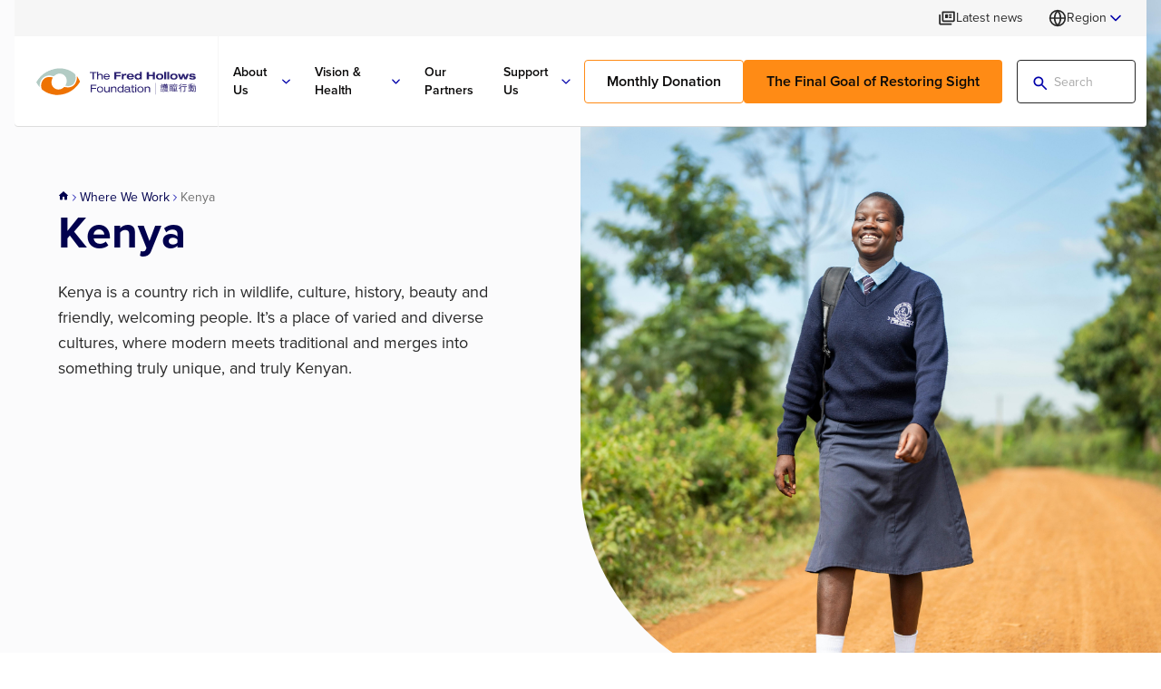

--- FILE ---
content_type: text/html; charset=utf-8
request_url: https://www.hollows.org/en-hk/where-we-work/kenya/
body_size: 20553
content:




<!DOCTYPE html>
<html dir="" lang="en-HK">
<head>
    <meta charset="utf-8">
    <meta name="viewport" content="width=device-width, initial-scale=1, maximum-scale=5.0">

    <link rel="apple-touch-icon" sizes="180x180" href="/FHF/Static/assets/favicon/apple-touch-icon.png">
    <link rel="icon" type="image/png" sizes="32x32" href="/FHF/Static/assets/favicon/favicon-32x32.png">
    <link rel="icon" type="image/png" sizes="16x16" href="/FHF/Static/assets/favicon/favicon-16x16.png">
    <link rel="manifest" href="/FHF/manifest.webmanifest">

    <title>Kenya  | The Fred Hollows Foundation HK</title>


    

<meta name="description" content="In Kenya, it&#x2019;s estimated there are 650,000 people are blind or visually impaired. Over the years, Kenya has worked to improve the health of its people. However, the delivery of eye health services remains a challenge." />



<meta property="og:title" content="Kenya  | The Fred Hollows Foundation HK">
<meta property="og:description" content="In Kenya, it&#x2019;s estimated there are 650,000 people are blind or visually impaired. Over the years, Kenya has worked to improve the health of its people. However, the delivery of eye health services remains a challenge." />

    <meta property="og:url" content="https://www.hollows.org/en-HK/where-we-work/kenya/">

    <meta property="og:image" content="https://www.hollows.org/siteassets/shared-media/au/images/kenya-country-page_1920x1080.png">




    



	    <link rel="stylesheet" href="https://use.typekit.net/gtf0vda.css">
    <link rel="stylesheet" type="text/css" href="/FHF/Static/css/styles.css?v=ygH1QkSf0ZlPyepYPUjeJsfoeDvkG_COZpgVCRAD6CU">

<link href="https://www.hollows.org/en-HK/where-we-work/kenya/" rel="canonical" />
    <link href="https://www.hollows.org/where-we-work/kenya/" hreflang="x-default" rel="alternate" /><link href="https://www.hollows.org/where-we-work/kenya/" hreflang="en-AU" rel="alternate" /><link href="https://www.hollows.org/en-US/where-we-work/kenya/" hreflang="en-US" rel="alternate" /><link href="https://www.hollows.org/en-GB/where-we-work/kenya/" hreflang="en-GB" rel="alternate" /><link href="https://www.hollows.org/en-HK/where-we-work/kenya/" hreflang="en-HK" rel="alternate" /><link href="https://www.hollows.org/zh-Hant-HK/where-we-work/kenya/" hreflang="zh-Hant-HK" rel="alternate" />
    <script>
!function(T,l,y){var S=T.location,k="script",D="instrumentationKey",C="ingestionendpoint",I="disableExceptionTracking",E="ai.device.",b="toLowerCase",w="crossOrigin",N="POST",e="appInsightsSDK",t=y.name||"appInsights";(y.name||T[e])&&(T[e]=t);var n=T[t]||function(d){var g=!1,f=!1,m={initialize:!0,queue:[],sv:"5",version:2,config:d};function v(e,t){var n={},a="Browser";return n[E+"id"]=a[b](),n[E+"type"]=a,n["ai.operation.name"]=S&&S.pathname||"_unknown_",n["ai.internal.sdkVersion"]="javascript:snippet_"+(m.sv||m.version),{time:function(){var e=new Date;function t(e){var t=""+e;return 1===t.length&&(t="0"+t),t}return e.getUTCFullYear()+"-"+t(1+e.getUTCMonth())+"-"+t(e.getUTCDate())+"T"+t(e.getUTCHours())+":"+t(e.getUTCMinutes())+":"+t(e.getUTCSeconds())+"."+((e.getUTCMilliseconds()/1e3).toFixed(3)+"").slice(2,5)+"Z"}(),iKey:e,name:"Microsoft.ApplicationInsights."+e.replace(/-/g,"")+"."+t,sampleRate:100,tags:n,data:{baseData:{ver:2}}}}var h=d.url||y.src;if(h){function a(e){var t,n,a,i,r,o,s,c,u,p,l;g=!0,m.queue=[],f||(f=!0,t=h,s=function(){var e={},t=d.connectionString;if(t)for(var n=t.split(";"),a=0;a<n.length;a++){var i=n[a].split("=");2===i.length&&(e[i[0][b]()]=i[1])}if(!e[C]){var r=e.endpointsuffix,o=r?e.location:null;e[C]="https://"+(o?o+".":"")+"dc."+(r||"services.visualstudio.com")}return e}(),c=s[D]||d[D]||"",u=s[C],p=u?u+"/v2/track":d.endpointUrl,(l=[]).push((n="SDK LOAD Failure: Failed to load Application Insights SDK script (See stack for details)",a=t,i=p,(o=(r=v(c,"Exception")).data).baseType="ExceptionData",o.baseData.exceptions=[{typeName:"SDKLoadFailed",message:n.replace(/\./g,"-"),hasFullStack:!1,stack:n+"\nSnippet failed to load ["+a+"] -- Telemetry is disabled\nHelp Link: https://go.microsoft.com/fwlink/?linkid=2128109\nHost: "+(S&&S.pathname||"_unknown_")+"\nEndpoint: "+i,parsedStack:[]}],r)),l.push(function(e,t,n,a){var i=v(c,"Message"),r=i.data;r.baseType="MessageData";var o=r.baseData;return o.message='AI (Internal): 99 message:"'+("SDK LOAD Failure: Failed to load Application Insights SDK script (See stack for details) ("+n+")").replace(/\"/g,"")+'"',o.properties={endpoint:a},i}(0,0,t,p)),function(e,t){if(JSON){var n=T.fetch;if(n&&!y.useXhr)n(t,{method:N,body:JSON.stringify(e),mode:"cors"});else if(XMLHttpRequest){var a=new XMLHttpRequest;a.open(N,t),a.setRequestHeader("Content-type","application/json"),a.send(JSON.stringify(e))}}}(l,p))}function i(e,t){f||setTimeout(function(){!t&&m.core||a()},500)}var e=function(){var n=l.createElement(k);n.src=h;var e=y[w];return!e&&""!==e||"undefined"==n[w]||(n[w]=e),n.onload=i,n.onerror=a,n.onreadystatechange=function(e,t){"loaded"!==n.readyState&&"complete"!==n.readyState||i(0,t)},n}();y.ld<0?l.getElementsByTagName("head")[0].appendChild(e):setTimeout(function(){l.getElementsByTagName(k)[0].parentNode.appendChild(e)},y.ld||0)}try{m.cookie=l.cookie}catch(p){}function t(e){for(;e.length;)!function(t){m[t]=function(){var e=arguments;g||m.queue.push(function(){m[t].apply(m,e)})}}(e.pop())}var n="track",r="TrackPage",o="TrackEvent";t([n+"Event",n+"PageView",n+"Exception",n+"Trace",n+"DependencyData",n+"Metric",n+"PageViewPerformance","start"+r,"stop"+r,"start"+o,"stop"+o,"addTelemetryInitializer","setAuthenticatedUserContext","clearAuthenticatedUserContext","flush"]),m.SeverityLevel={Verbose:0,Information:1,Warning:2,Error:3,Critical:4};var s=(d.extensionConfig||{}).ApplicationInsightsAnalytics||{};if(!0!==d[I]&&!0!==s[I]){var c="onerror";t(["_"+c]);var u=T[c];T[c]=function(e,t,n,a,i){var r=u&&u(e,t,n,a,i);return!0!==r&&m["_"+c]({message:e,url:t,lineNumber:n,columnNumber:a,error:i}),r},d.autoExceptionInstrumented=!0}return m}(y.cfg);function a(){y.onInit&&y.onInit(n)}(T[t]=n).queue&&0===n.queue.length?(n.queue.push(a),n.trackPageView({})):a()}(window,document,{src: "https://js.monitor.azure.com/scripts/b/ai.2.gbl.min.js", crossOrigin: "anonymous", cfg: {instrumentationKey:'615a58ab-601a-4b33-a9ca-f437b3be0155', disableCookiesUsage: false }});
</script>






  <script data-cc-script type="text/javascript" src="https://e826.hollows.org/script.js"></script>


  <!-- Google Tag Manager -->
  <script data-cc-script type="text/javascript">
    (function(w,d,s,l,i){w[l]=w[l]||[];w[l].push({'gtm.start':
    new Date().getTime(),event:'gtm.js'});var f=d.getElementsByTagName(s)[0],
    j=d.createElement(s),dl=l!='dataLayer'?'&l='+l:'';j.async=true;j.src=
    'https://www.googletagmanager.com/gtm.js?id='+i+dl;f.parentNode.insertBefore(j,f);
    })(window,document,'script','dataLayer','GTM-P3Q6PF55');</script>
  <!-- End Google Tag Manager -->
</head>
<body class="default-mode">

    <!-- Google Tag Manager (noscript) -->
    <noscript><iframe src="https://www.googletagmanager.com/ns.html?id=GTM-P3Q6PF55"
                      height="0" width="0" style="display:none;visibility:hidden"></iframe></noscript>
    <!-- End Google Tag Manager (noscript) -->

    <header>


<div class="desktop-top-header" data-fixed-header>
    <div class="container">
        <div class="desktop-top-header-item-wrapper">
                <div class="desktop-top-header-item">
                    <a class="desktop-top-header-btn" href="/en-HK/latest-news/" title="Latest news">
                        <svg class="svg-icon news " fill="none" viewBox="0 0 16 16" xmlns="http://www.w3.org/2000/svg"><path d="M2.33333 14C1.96667 14 1.65278 13.8694 1.39167 13.6083C1.13056 13.3472 1 13.0333 1 12.6667V5.33333C1 5.14444 1.06389 4.98611 1.19167 4.85833C1.31944 4.73056 1.47778 4.66667 1.66667 4.66667C1.85556 4.66667 2.01389 4.73056 2.14167 4.85833C2.26944 4.98611 2.33333 5.14444 2.33333 5.33333V12.6667H11.6667C11.8556 12.6667 12.0139 12.7306 12.1417 12.8583C12.2694 12.9861 12.3333 13.1444 12.3333 13.3333C12.3333 13.5222 12.2694 13.6806 12.1417 13.8083C12.0139 13.9361 11.8556 14 11.6667 14H2.33333ZM5 11.3333C4.63333 11.3333 4.31944 11.2028 4.05833 10.9417C3.79722 10.6806 3.66667 10.3667 3.66667 10V2.66667C3.66667 2.47778 3.73056 2.31944 3.85833 2.19167C3.98611 2.06389 4.14444 2 4.33333 2H14.3333C14.5222 2 14.6806 2.06389 14.8083 2.19167C14.9361 2.31944 15 2.47778 15 2.66667V10C15 10.3667 14.8694 10.6806 14.6083 10.9417C14.3472 11.2028 14.0333 11.3333 13.6667 11.3333H5ZM5 10H13.6667V3.33333H5V10ZM7 8H8.33333C8.52222 8 8.68056 7.93611 8.80833 7.80833C8.93611 7.68056 9 7.52222 9 7.33333V5.33333C9 5.14444 8.93611 4.98611 8.80833 4.85833C8.68056 4.73056 8.52222 4.66667 8.33333 4.66667H7C6.81111 4.66667 6.65278 4.73056 6.525 4.85833C6.39722 4.98611 6.33333 5.14444 6.33333 5.33333V7.33333C6.33333 7.52222 6.39722 7.68056 6.525 7.80833C6.65278 7.93611 6.81111 8 7 8ZM10.3333 8H11.6667C11.8556 8 12.0139 7.93611 12.1417 7.80833C12.2694 7.68056 12.3333 7.52222 12.3333 7.33333C12.3333 7.14444 12.2694 6.98611 12.1417 6.85833C12.0139 6.73056 11.8556 6.66667 11.6667 6.66667H10.3333C10.1444 6.66667 9.98611 6.73056 9.85833 6.85833C9.73056 6.98611 9.66667 7.14444 9.66667 7.33333C9.66667 7.52222 9.73056 7.68056 9.85833 7.80833C9.98611 7.93611 10.1444 8 10.3333 8ZM10.3333 6H11.6667C11.8556 6 12.0139 5.93611 12.1417 5.80833C12.2694 5.68056 12.3333 5.52222 12.3333 5.33333C12.3333 5.14444 12.2694 4.98611 12.1417 4.85833C12.0139 4.73056 11.8556 4.66667 11.6667 4.66667H10.3333C10.1444 4.66667 9.98611 4.73056 9.85833 4.85833C9.73056 4.98611 9.66667 5.14444 9.66667 5.33333C9.66667 5.52222 9.73056 5.68056 9.85833 5.80833C9.98611 5.93611 10.1444 6 10.3333 6Z" fill="currentColor" xmlns="http://www.w3.org/2000/svg" /></svg>
                        <span class="desktop-top-header-btn-text">Latest news</span>
                    </a>
                </div> 
            <div class="desktop-top-header-item">
                <div class="language-dropdown  anchor-right" data-language-dropdown>
                    



<div class="language-dropdown-trigger ">
    <svg class="svg-icon globe " fill="none" stroke="currentColor" stroke-linecap="round" stroke-linejoin="round" stroke-width="2" viewBox="0 0 24 24" xmlns="http://www.w3.org/2000/svg"><circle cx="12" cy="12" r="10" xmlns="http://www.w3.org/2000/svg" /><line x1="2" y1="12" x2="22" y2="12" xmlns="http://www.w3.org/2000/svg" /><path d="M12 2a15.3 15.3 0 0 1 4 10 15.3 15.3 0 0 1-4 10 15.3 15.3 0 0 1-4-10 15.3 15.3 0 0 1 4-10z" xmlns="http://www.w3.org/2000/svg" /></svg>
        Region
    <svg class="svg-icon chevron-down " fill="none" stroke="currentColor" stroke-linecap="round" stroke-linejoin="round" stroke-width="2" viewBox="0 0 24 24" xmlns="http://www.w3.org/2000/svg"><polyline points="6 9 12 15 18 9" xmlns="http://www.w3.org/2000/svg" /></svg>        
</div>
<div class="language-dropdown-menu">
    <div class="language-dropdown-selector">
        <p class="language-dropdown-selector-title">Select your region </p>
        <div class="language-dropdown-selector-list">
                <div class="language-dropdown-selector-list-item">
                    <div class="language-dropdown-selector-list-item-region">
                        <div class="image-wrapper language-dropdown-selector-list-item-region-icon" style=" --image-object-fit: cover; --image-alignment:center center; --image-width: ; --image-height: ">
                            <figure>
                                <picture>
                                    <image src="/FHF/Static/assets/illustrations/australia.svg" alt="Australia" loading="lazy" decoding="async">
                                </picture>
                            </figure>
                        </div>
                        Australia
                    </div>
                    <div class="language-dropdown-selector-list-item-languages">
                            <div class="language-dropdown-selector-list-item-languages">
                                <a class="language-dropdown-selector-list-item-language" href="https://www.hollows.org/where-we-work/kenya/">
                                    <span>
                                        English
                                    </span>
                                </a>
                            </div>
                    </div>
                </div>
                <div class="language-dropdown-selector-list-item">
                    <div class="language-dropdown-selector-list-item-region">
                        <div class="image-wrapper language-dropdown-selector-list-item-region-icon" style=" --image-object-fit: cover; --image-alignment:center center; --image-width: ; --image-height: ">
                            <figure>
                                <picture>
                                    <image src="/FHF/Static/assets/illustrations/united_states.svg" alt="United States" loading="lazy" decoding="async">
                                </picture>
                            </figure>
                        </div>
                        United States
                    </div>
                    <div class="language-dropdown-selector-list-item-languages">
                            <div class="language-dropdown-selector-list-item-languages">
                                <a class="language-dropdown-selector-list-item-language" href="https://www.hollows.org/en-US/where-we-work/kenya/">
                                    <span>
                                        English
                                    </span>
                                </a>
                            </div>
                    </div>
                </div>
                <div class="language-dropdown-selector-list-item">
                    <div class="language-dropdown-selector-list-item-region">
                        <div class="image-wrapper language-dropdown-selector-list-item-region-icon" style=" --image-object-fit: cover; --image-alignment:center center; --image-width: ; --image-height: ">
                            <figure>
                                <picture>
                                    <image src="/FHF/Static/assets/illustrations/hong_kong.svg" alt="Hong Kong S.A.R." loading="lazy" decoding="async">
                                </picture>
                            </figure>
                        </div>
                        Hong Kong S.A.R.
                    </div>
                    <div class="language-dropdown-selector-list-item-languages">
                            <div class="language-dropdown-selector-list-item-languages">
                                <a class="language-dropdown-selector-list-item-language" href="https://www.hollows.org/en-HK/where-we-work/kenya/">
                                    <span>
                                            <svg class="svg-icon check-solid " fill="none" viewBox="0 0 24 24" xmlns="http://www.w3.org/2000/svg"><path d="M12 2C6.48 2 2 6.48 2 12C2 17.52 6.48 22 12 22C17.52 22 22 17.52 22 12C22 6.48 17.52 2 12 2ZM9.29 16.29L5.7 12.7C5.31 12.31 5.31 11.68 5.7 11.29C6.09 10.9 6.72 10.9 7.11 11.29L10 14.17L16.88 7.29C17.27 6.9 17.9 6.9 18.29 7.29C18.68 7.68 18.68 8.31 18.29 8.7L10.7 16.29C10.32 16.68 9.68 16.68 9.29 16.29Z" fill="currentColor" xmlns="http://www.w3.org/2000/svg" /></svg>
                                        English
                                    </span>
                                </a>
                            </div>
                            <div class="language-dropdown-selector-list-item-languages">
                                <a class="language-dropdown-selector-list-item-language" href="https://www.hollows.org/zh-Hant-HK/where-we-work/kenya/">
                                    <span>
                                        &#x7E41;
                                    </span>
                                </a>
                            </div>
                    </div>
                </div>
                <div class="language-dropdown-selector-list-item">
                    <div class="language-dropdown-selector-list-item-region">
                        <div class="image-wrapper language-dropdown-selector-list-item-region-icon" style=" --image-object-fit: cover; --image-alignment:center center; --image-width: ; --image-height: ">
                            <figure>
                                <picture>
                                    <image src="/FHF/Static/assets/illustrations/united_kingdom.svg" alt="United Kingdom" loading="lazy" decoding="async">
                                </picture>
                            </figure>
                        </div>
                        United Kingdom
                    </div>
                    <div class="language-dropdown-selector-list-item-languages">
                            <div class="language-dropdown-selector-list-item-languages">
                                <a class="language-dropdown-selector-list-item-language" href="https://www.hollows.org/en-GB/where-we-work/kenya/">
                                    <span>
                                        English
                                    </span>
                                </a>
                            </div>
                    </div>
                </div>

        </div>
    </div>
</div>

                </div>
            </div>
        </div>
    </div>
</div>

<div class="desktop-header" data-fixed-header>
    <div class="container">
        <div class="desktop-header-item-wrapper">
                <div class="header-logo">
                    <a class="header-logo-link" href="/en-HK/" title="Home">
                        <img src="/globalassets/global-media/header/fredhollowshk-logo-1.svg?width=176&amp;height=40" alt="fredhollowshk-logo-1.svg" loading="lazy" decoding="async" width="176" height="40" />
                    </a>
                </div>

            <nav class="main-nav" data-main-nav>
                <div class="main-nav-item-wrapper" role="menubar">



<div class="main-nav-item" role="menuitem">
        <a class="main-nav-item-link" href="#">
            <span class="main-nav-item-text">About Us</span>
                <svg class="svg-icon chevron-down " fill="none" stroke="currentColor" stroke-linecap="round" stroke-linejoin="round" stroke-width="2" viewBox="0 0 24 24" xmlns="http://www.w3.org/2000/svg"><polyline points="6 9 12 15 18 9" xmlns="http://www.w3.org/2000/svg" /></svg>
        </a>

        <div class="sub-nav width-full">
            <div class="mega-menu">
                <div class="container">
                    <div class="mega-menu-primary-col">
                            <div class="mega-menu-primary-col-heading">
                                <div class="mega-menu-primary-col-heading-link">About Us</div>
						    </div>
                        <div class="mega-menu-main-nav">
                                <div class="mega-menu-main-nav-item">

		                                    <a class="mega-menu-main-nav-item-link" href="/en-HK/who-we-are/" title="Who We Are">
                                                <span class="mega-menu-main-nav-item-text">Who We Are</span>
			                                    <svg class="svg-icon chevron-right " fill="none" stroke="currentColor" stroke-linecap="round" stroke-linejoin="round" stroke-width="2" viewBox="0 0 24 24" xmlns="http://www.w3.org/2000/svg"><polyline points="9 18 15 12 9 6" xmlns="http://www.w3.org/2000/svg" /></svg>
		                                    </a>

                                        <div class="mega-menu-sub-nav">
                                            <div class="mega-menu-sub-nav-item-wrapper">

                                                    <a class=" link-skin-1 link-size-lg mega-menu-sub-nav-header-link" href="/en-HK/who-we-are/" title="Who We Are">
                                                        <span class="link-text">Who We Are</span>
                                                    </a>

                                                        <div class="mega-menu-sub-nav-item">
                                                            <a class="mega-menu-sub-nav-item-link" href="/en-HK/who-we-are/about-the-foundation/" title="About The Foundation">About The Foundation</a>
                                                        </div>
                                                        <div class="mega-menu-sub-nav-item">
                                                            <a class="mega-menu-sub-nav-item-link" href="/en-HK/who-we-are/fred-hollows/" title="Fred Hollows">Fred Hollows</a>
                                                        </div>
                                                        <div class="mega-menu-sub-nav-item">
                                                            <a class="mega-menu-sub-nav-item-link" href="/en-HK/who-we-are/our-leaders/" title="Our Leaders">Our Leaders</a>
                                                        </div>
                                            </div>
                                        </div>
                                </div>
                                <div class="mega-menu-main-nav-item">

		                                    <a class="mega-menu-main-nav-item-link" href="/en-HK/our-vision/" title="Our Vision">
                                                <span class="mega-menu-main-nav-item-text">Our Vision</span>
			                                    <svg class="svg-icon chevron-right " fill="none" stroke="currentColor" stroke-linecap="round" stroke-linejoin="round" stroke-width="2" viewBox="0 0 24 24" xmlns="http://www.w3.org/2000/svg"><polyline points="9 18 15 12 9 6" xmlns="http://www.w3.org/2000/svg" /></svg>
		                                    </a>

                                        <div class="mega-menu-sub-nav">
                                            <div class="mega-menu-sub-nav-item-wrapper">

                                                    <a class=" link-skin-1 link-size-lg mega-menu-sub-nav-header-link" href="/en-HK/our-vision/" title="Our Vision">
                                                        <span class="link-text">Our Vision</span>
                                                    </a>

                                                        <div class="mega-menu-sub-nav-item">
                                                            <a class="mega-menu-sub-nav-item-link" href="/en-HK/our-vision/our-theory-of-change/" title="Our Theory of Change" target="_top">Our Theory of Change</a>
                                                        </div>
                                                        <div class="mega-menu-sub-nav-item">
                                                            <a class="mega-menu-sub-nav-item-link" href="/en-HK/our-vision/five-year-strategy-2024-2028/" title="Five-Year Strategy 2024-2028">Five-Year Strategy 2024-2028</a>
                                                        </div>
                                            </div>
                                        </div>
                                </div>
                                <div class="mega-menu-main-nav-item">

		                                    <a class="mega-menu-main-nav-item-link" href="/en-HK/what-we-do/" title="What We Do">
                                                <span class="mega-menu-main-nav-item-text">What We Do</span>
			                                    <svg class="svg-icon chevron-right " fill="none" stroke="currentColor" stroke-linecap="round" stroke-linejoin="round" stroke-width="2" viewBox="0 0 24 24" xmlns="http://www.w3.org/2000/svg"><polyline points="9 18 15 12 9 6" xmlns="http://www.w3.org/2000/svg" /></svg>
		                                    </a>

                                        <div class="mega-menu-sub-nav">
                                            <div class="mega-menu-sub-nav-item-wrapper">

                                                    <a class=" link-skin-1 link-size-lg mega-menu-sub-nav-header-link" href="/en-HK/what-we-do/" title="What We Do">
                                                        <span class="link-text">What We Do</span>
                                                    </a>

                                                        <div class="mega-menu-sub-nav-item">
                                                            <a class="mega-menu-sub-nav-item-link" href="/en-HK/what-we-do/ending-avoidable-blindess/" title="Ending Avoidable Blindness">Ending Avoidable Blindness</a>
                                                        </div>
                                                        <div class="mega-menu-sub-nav-item">
                                                            <a class="mega-menu-sub-nav-item-link" href="/en-HK/what-we-do/research-and-technology/" title="Research and Technology">Research and Technology</a>
                                                        </div>
                                                        <div class="mega-menu-sub-nav-item">
                                                            <a class="mega-menu-sub-nav-item-link" href="/what-we-do/gender-equity/" title="Gender Equity" target="_top">Gender Equity</a>
                                                        </div>
                                                        <div class="mega-menu-sub-nav-item">
                                                            <a class="mega-menu-sub-nav-item-link" href="/what-we-do/advocacy/" title="Advocacy">Advocacy</a>
                                                        </div>
                                                        <div class="mega-menu-sub-nav-item">
                                                            <a class="mega-menu-sub-nav-item-link" href="/en-HK/what-we-do/training/" title="Training">Training</a>
                                                        </div>
                                                        <div class="mega-menu-sub-nav-item">
                                                            <a class="mega-menu-sub-nav-item-link" href="/en-HK/what-we-do/our-impact/" title="Our Impact" target="_top">Our Impact</a>
                                                        </div>
                                                        <div class="mega-menu-sub-nav-item">
                                                            <a class="mega-menu-sub-nav-item-link" href="/en-HK/what-we-do/our-stories/" title="Our Stories">Our Stories</a>
                                                        </div>
                                                        <div class="mega-menu-sub-nav-item">
                                                            <a class="mega-menu-sub-nav-item-link" href="/en-HK/what-we-do/annual-reports/" title="Annual Reports">Annual Reports</a>
                                                        </div>
                                            </div>
                                        </div>
                                </div>
                                <div class="mega-menu-main-nav-item">

		                                    <a class="mega-menu-main-nav-item-link" href="/en-HK/where-we-work/" title="Where We Work">
                                                <span class="mega-menu-main-nav-item-text">Where We Work</span>
			                                    <svg class="svg-icon chevron-right " fill="none" stroke="currentColor" stroke-linecap="round" stroke-linejoin="round" stroke-width="2" viewBox="0 0 24 24" xmlns="http://www.w3.org/2000/svg"><polyline points="9 18 15 12 9 6" xmlns="http://www.w3.org/2000/svg" /></svg>
		                                    </a>

                                        <div class="mega-menu-sub-nav">
                                            <div class="mega-menu-sub-nav-item-wrapper">

                                                    <a class=" link-skin-1 link-size-lg mega-menu-sub-nav-header-link" href="/en-HK/where-we-work/" title="Where We Work">
                                                        <span class="link-text">Where We Work</span>
                                                    </a>

                                                        <div class="mega-menu-sub-nav-item">
                                                            <a class="mega-menu-sub-nav-item-link" href="/en-HK/where-we-work/#africa" title="Africa">Africa</a>
                                                        </div>
                                                        <div class="mega-menu-sub-nav-item">
                                                            <a class="mega-menu-sub-nav-item-link" href="/en-HK/where-we-work/#south_asia_middle_east" title="South Asia &amp; Middle East">South Asia &amp; Middle East</a>
                                                        </div>
                                                        <div class="mega-menu-sub-nav-item">
                                                            <a class="mega-menu-sub-nav-item-link" href="/en-HK/where-we-work/#east_asia" title="East Asia">East Asia</a>
                                                        </div>
                                                        <div class="mega-menu-sub-nav-item">
                                                            <a class="mega-menu-sub-nav-item-link" href="/en-HK/where-we-work/#australasia" title="Australasia">Australasia</a>
                                                        </div>
                                            </div>
                                        </div>
                                </div>
                        </div>
                    </div>
                    <div class="mega-menu-secondary-col">
                        <div class="mega-menu-card-nav is-single-item">


<div class="mega-menu-card">
    <div class="mega-menu-card-link">
        <a class="mega-menu-card-column mega-menu-card-primary-column mega-menu-card-image-box" 
            href="/en-HK/our-vision/five-year-strategy-2024-2028/"
            title="Our new Five-Year Strategy">

	        <div class="image-wrapper" style="--aspect-ratio: 3/2; --image-object-fit: cover; --image-alignment:center center; --image-width:300; --image-height:200;">
		        <figure>
			        <picture />
                </figure>
	        </div>
        </a>
        <div class="mega-menu-card-column mega-menu-card-secondary-column">
                <h3 class="mega-menu-card-title">
                    <a class="mega-menu-card-title-link" href="/en-HK/our-vision/five-year-strategy-2024-2028/" title="Our new Five-Year Strategy">
                        Our new Five-Year Strategy
                    </a>
                </h3>

                <div class="mega-menu-card-description">
                    <p>Designed to deliver bold solutions and transform lives</p>
                </div>

            <div class="mega-menu-card-cta-wrapper">
                <a href="/en-HK/our-vision/five-year-strategy-2024-2028/" class=" link-skin-1 link-size-sm" title="Read more">
                    <span class="link-text">Read more</span>
                </a>
            </div>
        </div>
    </div>
</div>
                        </div>
                    </div>
                </div>
            </div>
        </div>

</div>





<div class="main-nav-item" role="menuitem">
        <a class="main-nav-item-link" href="#">
            <span class="main-nav-item-text">Vision &amp; Health</span>
                <svg class="svg-icon chevron-down " fill="none" stroke="currentColor" stroke-linecap="round" stroke-linejoin="round" stroke-width="2" viewBox="0 0 24 24" xmlns="http://www.w3.org/2000/svg"><polyline points="6 9 12 15 18 9" xmlns="http://www.w3.org/2000/svg" /></svg>
        </a>

        <div class="sub-nav width-full">
            <div class="mega-menu">
                <div class="container">
                    <div class="mega-menu-primary-col">
                            <div class="mega-menu-primary-col-heading">
                                <div class="mega-menu-primary-col-heading-link">Vision &amp; Health</div>
						    </div>
                        <div class="mega-menu-main-nav">
                                <div class="mega-menu-main-nav-item">

		                                    <a class="mega-menu-main-nav-item-link" href="/en-HK/eye-health/" title="Eye Health">
                                                <span class="mega-menu-main-nav-item-text">Eye Health</span>
			                                    <svg class="svg-icon chevron-right " fill="none" stroke="currentColor" stroke-linecap="round" stroke-linejoin="round" stroke-width="2" viewBox="0 0 24 24" xmlns="http://www.w3.org/2000/svg"><polyline points="9 18 15 12 9 6" xmlns="http://www.w3.org/2000/svg" /></svg>
		                                    </a>

                                        <div class="mega-menu-sub-nav">
                                            <div class="mega-menu-sub-nav-item-wrapper">

                                                    <a class=" link-skin-1 link-size-lg mega-menu-sub-nav-header-link" href="/en-HK/eye-health/" title="Eye Health">
                                                        <span class="link-text">Eye Health</span>
                                                    </a>

                                                        <div class="mega-menu-sub-nav-item">
                                                            <a class="mega-menu-sub-nav-item-link" href="/en-HK/eye-health/diseases-and-conditions/" title="Diseases and Conditions">Diseases and Conditions</a>
                                                        </div>
                                                        <div class="mega-menu-sub-nav-item">
                                                            <a class="mega-menu-sub-nav-item-link" href="/en-HK/eye-health/children-and-eye-disease/" title="Children and Eye Disease">Children and Eye Disease</a>
                                                        </div>
                                                        <div class="mega-menu-sub-nav-item">
                                                            <a class="mega-menu-sub-nav-item-link" href="/en-HK/eye-health/clinical-outcomes/" title="Clinical Outcomes">Clinical Outcomes</a>
                                                        </div>
                                                        <div class="mega-menu-sub-nav-item">
                                                            <a class="mega-menu-sub-nav-item-link" href="/en-HK/eye-health/what-is-an-iol/" title="What is an Intraocular Lens?">What is an Intraocular Lens?</a>
                                                        </div>
                                            </div>
                                        </div>
                                </div>
                                <div class="mega-menu-main-nav-item">

		                                    <a class="mega-menu-main-nav-item-link" href="/en-HK/improving-health-systems/" title="Improving Health Systems">
                                                <span class="mega-menu-main-nav-item-text">Improving Health Systems</span>
			                                    <svg class="svg-icon chevron-right " fill="none" stroke="currentColor" stroke-linecap="round" stroke-linejoin="round" stroke-width="2" viewBox="0 0 24 24" xmlns="http://www.w3.org/2000/svg"><polyline points="9 18 15 12 9 6" xmlns="http://www.w3.org/2000/svg" /></svg>
		                                    </a>

                                        <div class="mega-menu-sub-nav">
                                            <div class="mega-menu-sub-nav-item-wrapper">

                                                    <a class=" link-skin-1 link-size-lg mega-menu-sub-nav-header-link" href="/en-HK/improving-health-systems/" title="Improving Health Systems">
                                                        <span class="link-text">Improving Health Systems</span>
                                                    </a>

                                                        <div class="mega-menu-sub-nav-item">
                                                            <a class="mega-menu-sub-nav-item-link" href="/en-HK/improving-health-systems/health-system-strengthening/" title="Health Systems Strengthening">Health Systems Strengthening</a>
                                                        </div>
                                            </div>
                                        </div>
                                </div>
                                <div class="mega-menu-main-nav-item">

                                            <a class="mega-menu-main-nav-item-link" href="/en-HK/sight-simulator/" title="Sight Simulator" target="_blank" rel="noopener noreferrer">
                                                <span class="mega-menu-main-nav-item-text">Sight Simulator</span>
                                            </a>

                                </div>
                        </div>
                    </div>
                    <div class="mega-menu-secondary-col">
                        <div class="mega-menu-card-nav is-single-item">


<div class="mega-menu-card">
    <div class="mega-menu-card-link">
        <a class="mega-menu-card-column mega-menu-card-primary-column mega-menu-card-image-box" 
            href="/en-HK/sight-simulator/"
            title="Sight Simulator">

	        <div class="image-wrapper" style="--aspect-ratio: 3/2; --image-object-fit: cover; --image-alignment:center center; --image-width:300; --image-height:200;">
		        <figure>
			        <picture class="has-ratio"><img alt="Cambodia_2013_Vann patches_in text.jpg" decoding="async" height="200" loading="lazy" src="/siteassets/shared-media/au/images/cambodia_2013_vann-patches_in-text.jpg" srcset="/siteassets/shared-media/au/images/cambodia_2013_vann-patches_in-text.jpg?width=300&amp;height=200" width="300"></img></picture>
                </figure>
	        </div>
        </a>
        <div class="mega-menu-card-column mega-menu-card-secondary-column">
                <h3 class="mega-menu-card-title">
                    <a class="mega-menu-card-title-link" href="/en-HK/sight-simulator/" title="Sight Simulator">
                        Sight Simulator
                    </a>
                </h3>

                <div class="mega-menu-card-description">
                    <p>What does being blind or visually impaired look like? It&#x2019;s difficult to imagine unless you experience it for yourself, and we&#x2019;d like to help you do just that.</p>
                </div>

            <div class="mega-menu-card-cta-wrapper">
                <a href="/en-HK/sight-simulator/" class=" link-skin-1 link-size-sm" title="Read more">
                    <span class="link-text">Read more</span>
                </a>
            </div>
        </div>
    </div>
</div>
                        </div>
                    </div>
                </div>
            </div>
        </div>

</div>





<div class="main-nav-item" role="menuitem">
        <a class="main-nav-item-link" href="/en-HK/ways-to-support/become-a-corporate-partner/" title="Our Partners">Our Partners
        </a>


</div>





<div class="main-nav-item" role="menuitem">
        <a class="main-nav-item-link" href="#">
            <span class="main-nav-item-text">Support Us</span>
                <svg class="svg-icon chevron-down " fill="none" stroke="currentColor" stroke-linecap="round" stroke-linejoin="round" stroke-width="2" viewBox="0 0 24 24" xmlns="http://www.w3.org/2000/svg"><polyline points="6 9 12 15 18 9" xmlns="http://www.w3.org/2000/svg" /></svg>
        </a>

        <div class="sub-nav">
            <div class="sub-nav-item-wrapper">
                        <div class="sub-nav-item">
                            <a class="sub-nav-item-link" href="/en-HK/ways-to-support/ways-to-give/" title="Donation Method">Donation Method</a>
                        </div>
                        <div class="sub-nav-item">
                            <a class="sub-nav-item-link" href="/en-HK/ways-to-support/fred-hollows-hk-ten-years-anniversary/" title="Ten-Year Anniversary">Restoring Vision, Transforming Lives - Ten-Year Anniversary</a>
                        </div>
                        <div class="sub-nav-item">
                            <a class="sub-nav-item-link" href="/en-HK/ways-to-support/humanity-award/" title="Humanity Award">Humanity Award</a>
                        </div>
                        <div class="sub-nav-item">
                            <a class="sub-nav-item-link" href="/en-HK/ways-to-support/become-a-corporate-partner/" title="Be a Corporate Partner">Be a Corporate Partner</a>
                        </div>
                        <div class="sub-nav-item">
                            <a class="sub-nav-item-link" href="/en-HK/ways-to-support/wedding-favours/" title="Wedding Favours">Wedding Favours</a>
                        </div>
                        <div class="sub-nav-item">
                            <a class="sub-nav-item-link" href="/en-HK/ways-to-support/face-to-face-fundraising/" title="The &#x201C;Brighten your future&#x201D; monthly donation program">The “Brighten your future” monthly donation program</a>
                        </div>
                        <div class="sub-nav-item">
                            <a class="sub-nav-item-link" href="/en-HK/ways-to-support/subscribe/" title="Subscribe">Subscribe</a>
                        </div>

            </div>
        </div>

</div>


                </div>
            </nav>

            <div class="desktop-header-buttons-wrapper">
                <div class="cta-group">
                        <a class=" btn-skin-2 btn-size-md" href="/en-HK/donate/" title="Monthly Donation" target="_top">
                            <span class="btn-text">Monthly Donation</span>
                        </a>
                        <a class=" btn-skin-1 btn-size-md" href="/en-HK/campaigns/2025/crutches-of-gratitude/" title="The Final Goal of Restoring Sight" target="_top">
                            <span class="btn-text">The Final Goal of Restoring Sight</span>
                        </a>
                </div>
            </div>

                <div class="desktop-search" aria-label="search" data-header-search='{
                                "url": "/en-HK/search/",
                                "param": "search"
                            }'>
                    <svg class="svg-icon search " fill="none" viewBox="0 0 24 24" xmlns="http://www.w3.org/2000/svg"><mask id="mask0_32403_8492" style="mask-type:alpha" maskUnits="userSpaceOnUse" x="0" y="0" width="24" height="24" xmlns="http://www.w3.org/2000/svg"><rect width="24" height="24" fill="currentColor" /></mask><g mask="url(#mask0_32403_8492)" xmlns="http://www.w3.org/2000/svg"><path d="M18.9 20.3L13.3 14.7C12.8 15.1 12.225 15.4167 11.575 15.65C10.925 15.8833 10.2333 16 9.5 16C7.68333 16 6.14583 15.3708 4.8875 14.1125C3.62917 12.8542 3 11.3167 3 9.5C3 7.68333 3.62917 6.14583 4.8875 4.8875C6.14583 3.62917 7.68333 3 9.5 3C11.3167 3 12.8542 3.62917 14.1125 4.8875C15.3708 6.14583 16 7.68333 16 9.5C16 10.2333 15.8833 10.925 15.65 11.575C15.4167 12.225 15.1 12.8 14.7 13.3L20.325 18.925C20.5083 19.1083 20.6 19.3333 20.6 19.6C20.6 19.8667 20.5 20.1 20.3 20.3C20.1167 20.4833 19.8833 20.575 19.6 20.575C19.3167 20.575 19.0833 20.4833 18.9 20.3ZM9.5 14C10.75 14 11.8125 13.5625 12.6875 12.6875C13.5625 11.8125 14 10.75 14 9.5C14 8.25 13.5625 7.1875 12.6875 6.3125C11.8125 5.4375 10.75 5 9.5 5C8.25 5 7.1875 5.4375 6.3125 6.3125C5.4375 7.1875 5 8.25 5 9.5C5 10.75 5.4375 11.8125 6.3125 12.6875C7.1875 13.5625 8.25 14 9.5 14Z" fill="currentColor" /></g></svg>
                    <input type="text" placeholder="Search" />
                </div>
        </div>
    </div>
</div>



<div class="mobile-header" data-fixed-header>
    <div class="mobile-header-topbar">
        <div class="container">
            <div class="mobile-header-item-wrapper">

                <div class="header-logo">
                    <a class="header-logo-link" href="/en-HK/" title="Home">
                        <img src="/globalassets/global-media/header/fredhollowshk-logo-1.svg?width=176&amp;height=40" alt="fredhollowshk-logo-1.svg" loading="lazy" decoding="async" width="176" height="40" />
                    </a>
                </div>

                    <div class="utility-links">
                        <div class="utility-links-item-wrapper">

                            <div class="utility-links-item tablet-donate-buttons">
                                <div class="cta-group">
                                        <a class=" btn-skin-2 btn-size-sm" href="/en-HK/donate/" title="Monthly Donation" target="_top">
                                            <span class="btn-text">Monthly Donation</span>
                                        </a>
                                        <a class=" btn-skin-1 btn-size-sm" href="/en-HK/campaigns/2025/crutches-of-gratitude/" title="The Final Goal of Restoring Sight" target="_top">
                                            <span class="btn-text">The Final Goal of Restoring Sight</span>
                                        </a>
                                </div>
                            </div>

                            <div class="utility-links-item">
                                <button class="utility-links-btn" aria-label="search" data-search-toggler='{
                                                "target": ".mobile-search"
                                            }'>
                                    <svg class="svg-icon search " fill="none" viewBox="0 0 24 24" xmlns="http://www.w3.org/2000/svg"><mask id="mask0_32403_8492" style="mask-type:alpha" maskUnits="userSpaceOnUse" x="0" y="0" width="24" height="24" xmlns="http://www.w3.org/2000/svg"><rect width="24" height="24" fill="currentColor" /></mask><g mask="url(#mask0_32403_8492)" xmlns="http://www.w3.org/2000/svg"><path d="M18.9 20.3L13.3 14.7C12.8 15.1 12.225 15.4167 11.575 15.65C10.925 15.8833 10.2333 16 9.5 16C7.68333 16 6.14583 15.3708 4.8875 14.1125C3.62917 12.8542 3 11.3167 3 9.5C3 7.68333 3.62917 6.14583 4.8875 4.8875C6.14583 3.62917 7.68333 3 9.5 3C11.3167 3 12.8542 3.62917 14.1125 4.8875C15.3708 6.14583 16 7.68333 16 9.5C16 10.2333 15.8833 10.925 15.65 11.575C15.4167 12.225 15.1 12.8 14.7 13.3L20.325 18.925C20.5083 19.1083 20.6 19.3333 20.6 19.6C20.6 19.8667 20.5 20.1 20.3 20.3C20.1167 20.4833 19.8833 20.575 19.6 20.575C19.3167 20.575 19.0833 20.4833 18.9 20.3ZM9.5 14C10.75 14 11.8125 13.5625 12.6875 12.6875C13.5625 11.8125 14 10.75 14 9.5C14 8.25 13.5625 7.1875 12.6875 6.3125C11.8125 5.4375 10.75 5 9.5 5C8.25 5 7.1875 5.4375 6.3125 6.3125C5.4375 7.1875 5 8.25 5 9.5C5 10.75 5.4375 11.8125 6.3125 12.6875C7.1875 13.5625 8.25 14 9.5 14Z" fill="currentColor" /></g></svg>
                                </button>
                            </div>
                        </div>
                    </div>
                
                    <div class="navbar-toggler">
                        <button type="button" class="navbar-toggler-btn" aria-label="toggle navigation"
                                data-navbar-toggler='{ "target": "[data-mobile-nav]" }'>
                            <svg class="svg-icon menu open-icon" fill="none" viewBox="0 0 20 20" xmlns="http://www.w3.org/2000/svg"><path d="M3.33333 15H16.6667C17.125 15 17.5 14.625 17.5 14.1667C17.5 13.7083 17.125 13.3333 16.6667 13.3333H3.33333C2.875 13.3333 2.5 13.7083 2.5 14.1667C2.5 14.625 2.875 15 3.33333 15ZM3.33333 10.8333H16.6667C17.125 10.8333 17.5 10.4583 17.5 10C17.5 9.54167 17.125 9.16667 16.6667 9.16667H3.33333C2.875 9.16667 2.5 9.54167 2.5 10C2.5 10.4583 2.875 10.8333 3.33333 10.8333ZM2.5 5.83333C2.5 6.29167 2.875 6.66667 3.33333 6.66667H16.6667C17.125 6.66667 17.5 6.29167 17.5 5.83333C17.5 5.375 17.125 5 16.6667 5H3.33333C2.875 5 2.5 5.375 2.5 5.83333Z" fill="currentColor" xmlns="http://www.w3.org/2000/svg" /></svg>
                            <svg class="svg-icon x close-icon" fill="none" stroke="currentColor" stroke-linecap="round" stroke-linejoin="round" stroke-width="2" viewBox="0 0 24 24" xmlns="http://www.w3.org/2000/svg"><line x1="18" y1="6" x2="6" y2="18" xmlns="http://www.w3.org/2000/svg" /><line x1="6" y1="6" x2="18" y2="18" xmlns="http://www.w3.org/2000/svg" /></svg>
                            <span class="sr-only">Menu</span>
                        </button>
                    </div>
            </div>
        </div>
        <div class="container mobile-donate-buttons">
            <div class="cta-group">
                    <a class=" btn-skin-2 btn-size-sm" href="/en-HK/donate/" title="Monthly Donation" target="_top">
                        <span class="btn-text">Monthly Donation</span>
                    </a>
                    <a class=" btn-skin-1 btn-size-sm" href="/en-HK/campaigns/2025/crutches-of-gratitude/" title="The Final Goal of Restoring Sight" target="_top">
                        <span class="btn-text">The Final Goal of Restoring Sight</span>
                    </a>
            </div>
        </div>

    </div>

        <div class="mobile-search" data-header-search='{
                                    "url": "/en-HK/search/",
                                    "param": "search"
                                }'>
            <div class="container">
                <div class="mobile-search-input">
                    <svg class="svg-icon search " fill="none" viewBox="0 0 24 24" xmlns="http://www.w3.org/2000/svg"><mask id="mask0_32403_8492" style="mask-type:alpha" maskUnits="userSpaceOnUse" x="0" y="0" width="24" height="24" xmlns="http://www.w3.org/2000/svg"><rect width="24" height="24" fill="currentColor" /></mask><g mask="url(#mask0_32403_8492)" xmlns="http://www.w3.org/2000/svg"><path d="M18.9 20.3L13.3 14.7C12.8 15.1 12.225 15.4167 11.575 15.65C10.925 15.8833 10.2333 16 9.5 16C7.68333 16 6.14583 15.3708 4.8875 14.1125C3.62917 12.8542 3 11.3167 3 9.5C3 7.68333 3.62917 6.14583 4.8875 4.8875C6.14583 3.62917 7.68333 3 9.5 3C11.3167 3 12.8542 3.62917 14.1125 4.8875C15.3708 6.14583 16 7.68333 16 9.5C16 10.2333 15.8833 10.925 15.65 11.575C15.4167 12.225 15.1 12.8 14.7 13.3L20.325 18.925C20.5083 19.1083 20.6 19.3333 20.6 19.6C20.6 19.8667 20.5 20.1 20.3 20.3C20.1167 20.4833 19.8833 20.575 19.6 20.575C19.3167 20.575 19.0833 20.4833 18.9 20.3ZM9.5 14C10.75 14 11.8125 13.5625 12.6875 12.6875C13.5625 11.8125 14 10.75 14 9.5C14 8.25 13.5625 7.1875 12.6875 6.3125C11.8125 5.4375 10.75 5 9.5 5C8.25 5 7.1875 5.4375 6.3125 6.3125C5.4375 7.1875 5 8.25 5 9.5C5 10.75 5.4375 11.8125 6.3125 12.6875C7.1875 13.5625 8.25 14 9.5 14Z" fill="currentColor" /></g></svg>
                    <input type="text" placeholder="Search">
                </div>
                <div class="utility-links">
                    <div class="utility-links-item-wrapper">
                        <div class="utility-links-item">
                            <button class="utility-links-btn" data-search-toggler='{
                                        "target": ".mobile-search"
                                    }' aria-label="search">
                                <span class="utility-links-btn-text">
                                    Cancel
                                </span>
                            </button>
                        </div>
                    </div>
                </div>
            </div>
        </div>
    
        <div class="mobile-nav" data-mobile-nav>
            <div class="mobile-nav-container">
                <div class="mobile-nav-item-container">



<div class="mobile-nav-item">
    <button type="button" class="mobile-nav-item-btn">
        <span class="mobile-nav-item-title">
            About Us
        </span>
            <svg class="svg-icon chevron-right svg-icon" fill="none" stroke="currentColor" stroke-linecap="round" stroke-linejoin="round" stroke-width="2" viewBox="0 0 24 24" xmlns="http://www.w3.org/2000/svg"><polyline points="9 18 15 12 9 6" xmlns="http://www.w3.org/2000/svg" /></svg>
    </button>
    <div class="mobile-nav-item-content-wrapper">
            <div class="mobile-nav-item-back">
                <button type="button" class="mobile-nav-back-btn">
                    <svg class="svg-icon chevron-left svg-icon" fill="none" stroke="currentColor" stroke-linecap="round" stroke-linejoin="round" stroke-width="2" viewBox="0 0 24 24" xmlns="http://www.w3.org/2000/svg"><polyline points="15 18 9 12 15 6" xmlns="http://www.w3.org/2000/svg" /></svg>
                    <span class="mobile-nav-back-btn-title">About Us</span>
                </button>
            </div>

        <div class="mobile-nav-item-content">
                <div class="mobile-nav-item">


                        <button type="button" class="mobile-nav-item-btn">
                            <span class="mobile-nav-item-title">
                                Who We Are
                            </span>
                            <svg class="svg-icon chevron-right " fill="none" stroke="currentColor" stroke-linecap="round" stroke-linejoin="round" stroke-width="2" viewBox="0 0 24 24" xmlns="http://www.w3.org/2000/svg"><polyline points="9 18 15 12 9 6" xmlns="http://www.w3.org/2000/svg" /></svg>
                        </button>
                        <div class="mobile-nav-item-content-wrapper">
                            <div class="mobile-nav-item-back">
                                <button type="button" class="mobile-nav-back-btn">
                                    <svg class="svg-icon chevron-left " fill="none" stroke="currentColor" stroke-linecap="round" stroke-linejoin="round" stroke-width="2" viewBox="0 0 24 24" xmlns="http://www.w3.org/2000/svg"><polyline points="15 18 9 12 15 6" xmlns="http://www.w3.org/2000/svg" /></svg>
                                    <span class="mobile-nav-back-btn-title">
                                        Who We Are
                                    </span>
                                </button>
                            </div>
                                <div class="mobile-nav-item-parent-title">
                                    <a class="mobile-nav-item-parent-link" href="/en-HK/who-we-are/" title="Who We Are">Who We Are

                                    </a>
                                </div>
                            <div class="mobile-nav-item-content">
                                    <div class="mobile-nav-item">
                                        <a class="mobile-nav-item-btn" href="/en-HK/who-we-are/about-the-foundation/" title="About The Foundation">
                                            <span class="mobile-nav-item-title">
                                                About The Foundation
                                            </span>
                                        </a>

                                    </div>
                                    <div class="mobile-nav-item">
                                        <a class="mobile-nav-item-btn" href="/en-HK/who-we-are/fred-hollows/" title="Fred Hollows">
                                            <span class="mobile-nav-item-title">
                                                Fred Hollows
                                            </span>
                                        </a>

                                    </div>
                                    <div class="mobile-nav-item">
                                        <a class="mobile-nav-item-btn" href="/en-HK/who-we-are/our-leaders/" title="Our Leaders">
                                            <span class="mobile-nav-item-title">
                                                Our Leaders
                                            </span>
                                        </a>

                                    </div>
                            </div>
                        </div>
                </div>
                <div class="mobile-nav-item">


                        <button type="button" class="mobile-nav-item-btn">
                            <span class="mobile-nav-item-title">
                                Our Vision
                            </span>
                            <svg class="svg-icon chevron-right " fill="none" stroke="currentColor" stroke-linecap="round" stroke-linejoin="round" stroke-width="2" viewBox="0 0 24 24" xmlns="http://www.w3.org/2000/svg"><polyline points="9 18 15 12 9 6" xmlns="http://www.w3.org/2000/svg" /></svg>
                        </button>
                        <div class="mobile-nav-item-content-wrapper">
                            <div class="mobile-nav-item-back">
                                <button type="button" class="mobile-nav-back-btn">
                                    <svg class="svg-icon chevron-left " fill="none" stroke="currentColor" stroke-linecap="round" stroke-linejoin="round" stroke-width="2" viewBox="0 0 24 24" xmlns="http://www.w3.org/2000/svg"><polyline points="15 18 9 12 15 6" xmlns="http://www.w3.org/2000/svg" /></svg>
                                    <span class="mobile-nav-back-btn-title">
                                        Our Vision
                                    </span>
                                </button>
                            </div>
                                <div class="mobile-nav-item-parent-title">
                                    <a class="mobile-nav-item-parent-link" href="/en-HK/our-vision/" title="Our Vision">Our Vision

                                    </a>
                                </div>
                            <div class="mobile-nav-item-content">
                                    <div class="mobile-nav-item">
                                        <a class="mobile-nav-item-btn" href="/en-HK/our-vision/our-theory-of-change/" title="Our Theory of Change" target="_top">
                                            <span class="mobile-nav-item-title">
                                                Our Theory of Change
                                            </span>
                                        </a>

                                    </div>
                                    <div class="mobile-nav-item">
                                        <a class="mobile-nav-item-btn" href="/en-HK/our-vision/five-year-strategy-2024-2028/" title="Five-Year Strategy 2024-2028">
                                            <span class="mobile-nav-item-title">
                                                Five-Year Strategy 2024-2028
                                            </span>
                                        </a>

                                    </div>
                            </div>
                        </div>
                </div>
                <div class="mobile-nav-item">


                        <button type="button" class="mobile-nav-item-btn">
                            <span class="mobile-nav-item-title">
                                What We Do
                            </span>
                            <svg class="svg-icon chevron-right " fill="none" stroke="currentColor" stroke-linecap="round" stroke-linejoin="round" stroke-width="2" viewBox="0 0 24 24" xmlns="http://www.w3.org/2000/svg"><polyline points="9 18 15 12 9 6" xmlns="http://www.w3.org/2000/svg" /></svg>
                        </button>
                        <div class="mobile-nav-item-content-wrapper">
                            <div class="mobile-nav-item-back">
                                <button type="button" class="mobile-nav-back-btn">
                                    <svg class="svg-icon chevron-left " fill="none" stroke="currentColor" stroke-linecap="round" stroke-linejoin="round" stroke-width="2" viewBox="0 0 24 24" xmlns="http://www.w3.org/2000/svg"><polyline points="15 18 9 12 15 6" xmlns="http://www.w3.org/2000/svg" /></svg>
                                    <span class="mobile-nav-back-btn-title">
                                        What We Do
                                    </span>
                                </button>
                            </div>
                                <div class="mobile-nav-item-parent-title">
                                    <a class="mobile-nav-item-parent-link" href="/en-HK/what-we-do/" title="What We Do">What We Do

                                    </a>
                                </div>
                            <div class="mobile-nav-item-content">
                                    <div class="mobile-nav-item">
                                        <a class="mobile-nav-item-btn" href="/en-HK/what-we-do/ending-avoidable-blindess/" title="Ending Avoidable Blindness">
                                            <span class="mobile-nav-item-title">
                                                Ending Avoidable Blindness
                                            </span>
                                        </a>

                                    </div>
                                    <div class="mobile-nav-item">
                                        <a class="mobile-nav-item-btn" href="/en-HK/what-we-do/research-and-technology/" title="Research and Technology">
                                            <span class="mobile-nav-item-title">
                                                Research and Technology
                                            </span>
                                        </a>

                                    </div>
                                    <div class="mobile-nav-item">
                                        <a class="mobile-nav-item-btn" href="/what-we-do/gender-equity/" title="Gender Equity" target="_top">
                                            <span class="mobile-nav-item-title">
                                                Gender Equity
                                            </span>
                                        </a>

                                    </div>
                                    <div class="mobile-nav-item">
                                        <a class="mobile-nav-item-btn" href="/what-we-do/advocacy/" title="Advocacy">
                                            <span class="mobile-nav-item-title">
                                                Advocacy
                                            </span>
                                        </a>

                                    </div>
                                    <div class="mobile-nav-item">
                                        <a class="mobile-nav-item-btn" href="/en-HK/what-we-do/training/" title="Training">
                                            <span class="mobile-nav-item-title">
                                                Training
                                            </span>
                                        </a>

                                    </div>
                                    <div class="mobile-nav-item">
                                        <a class="mobile-nav-item-btn" href="/en-HK/what-we-do/our-impact/" title="Our Impact" target="_top">
                                            <span class="mobile-nav-item-title">
                                                Our Impact
                                            </span>
                                        </a>

                                    </div>
                                    <div class="mobile-nav-item">
                                        <a class="mobile-nav-item-btn" href="/en-HK/what-we-do/our-stories/" title="Our Stories">
                                            <span class="mobile-nav-item-title">
                                                Our Stories
                                            </span>
                                        </a>

                                    </div>
                                    <div class="mobile-nav-item">
                                        <a class="mobile-nav-item-btn" href="/en-HK/what-we-do/annual-reports/" title="Annual Reports">
                                            <span class="mobile-nav-item-title">
                                                Annual Reports
                                            </span>
                                        </a>

                                    </div>
                            </div>
                        </div>
                </div>
                <div class="mobile-nav-item">


                        <button type="button" class="mobile-nav-item-btn">
                            <span class="mobile-nav-item-title">
                                Where We Work
                            </span>
                            <svg class="svg-icon chevron-right " fill="none" stroke="currentColor" stroke-linecap="round" stroke-linejoin="round" stroke-width="2" viewBox="0 0 24 24" xmlns="http://www.w3.org/2000/svg"><polyline points="9 18 15 12 9 6" xmlns="http://www.w3.org/2000/svg" /></svg>
                        </button>
                        <div class="mobile-nav-item-content-wrapper">
                            <div class="mobile-nav-item-back">
                                <button type="button" class="mobile-nav-back-btn">
                                    <svg class="svg-icon chevron-left " fill="none" stroke="currentColor" stroke-linecap="round" stroke-linejoin="round" stroke-width="2" viewBox="0 0 24 24" xmlns="http://www.w3.org/2000/svg"><polyline points="15 18 9 12 15 6" xmlns="http://www.w3.org/2000/svg" /></svg>
                                    <span class="mobile-nav-back-btn-title">
                                        Where We Work
                                    </span>
                                </button>
                            </div>
                                <div class="mobile-nav-item-parent-title">
                                    <a class="mobile-nav-item-parent-link" href="/en-HK/where-we-work/" title="Where We Work">Where We Work

                                    </a>
                                </div>
                            <div class="mobile-nav-item-content">
                                    <div class="mobile-nav-item">
                                        <a class="mobile-nav-item-btn" href="/en-HK/where-we-work/#africa" title="Africa">
                                            <span class="mobile-nav-item-title">
                                                Africa
                                            </span>
                                        </a>

                                    </div>
                                    <div class="mobile-nav-item">
                                        <a class="mobile-nav-item-btn" href="/en-HK/where-we-work/#south_asia_middle_east" title="South Asia &amp; Middle East">
                                            <span class="mobile-nav-item-title">
                                                South Asia &amp; Middle East
                                            </span>
                                        </a>

                                    </div>
                                    <div class="mobile-nav-item">
                                        <a class="mobile-nav-item-btn" href="/en-HK/where-we-work/#east_asia" title="East Asia">
                                            <span class="mobile-nav-item-title">
                                                East Asia
                                            </span>
                                        </a>

                                    </div>
                                    <div class="mobile-nav-item">
                                        <a class="mobile-nav-item-btn" href="/en-HK/where-we-work/#australasia" title="Australasia">
                                            <span class="mobile-nav-item-title">
                                                Australasia
                                            </span>
                                        </a>

                                    </div>
                            </div>
                        </div>
                </div>



        </div>
    </div>

</div>


<div class="mobile-nav-item">
    <button type="button" class="mobile-nav-item-btn">
        <span class="mobile-nav-item-title">
            Vision &amp; Health
        </span>
            <svg class="svg-icon chevron-right svg-icon" fill="none" stroke="currentColor" stroke-linecap="round" stroke-linejoin="round" stroke-width="2" viewBox="0 0 24 24" xmlns="http://www.w3.org/2000/svg"><polyline points="9 18 15 12 9 6" xmlns="http://www.w3.org/2000/svg" /></svg>
    </button>
    <div class="mobile-nav-item-content-wrapper">
            <div class="mobile-nav-item-back">
                <button type="button" class="mobile-nav-back-btn">
                    <svg class="svg-icon chevron-left svg-icon" fill="none" stroke="currentColor" stroke-linecap="round" stroke-linejoin="round" stroke-width="2" viewBox="0 0 24 24" xmlns="http://www.w3.org/2000/svg"><polyline points="15 18 9 12 15 6" xmlns="http://www.w3.org/2000/svg" /></svg>
                    <span class="mobile-nav-back-btn-title">Vision &amp; Health</span>
                </button>
            </div>

        <div class="mobile-nav-item-content">
                <div class="mobile-nav-item">


                        <button type="button" class="mobile-nav-item-btn">
                            <span class="mobile-nav-item-title">
                                Eye Health
                            </span>
                            <svg class="svg-icon chevron-right " fill="none" stroke="currentColor" stroke-linecap="round" stroke-linejoin="round" stroke-width="2" viewBox="0 0 24 24" xmlns="http://www.w3.org/2000/svg"><polyline points="9 18 15 12 9 6" xmlns="http://www.w3.org/2000/svg" /></svg>
                        </button>
                        <div class="mobile-nav-item-content-wrapper">
                            <div class="mobile-nav-item-back">
                                <button type="button" class="mobile-nav-back-btn">
                                    <svg class="svg-icon chevron-left " fill="none" stroke="currentColor" stroke-linecap="round" stroke-linejoin="round" stroke-width="2" viewBox="0 0 24 24" xmlns="http://www.w3.org/2000/svg"><polyline points="15 18 9 12 15 6" xmlns="http://www.w3.org/2000/svg" /></svg>
                                    <span class="mobile-nav-back-btn-title">
                                        Eye Health
                                    </span>
                                </button>
                            </div>
                                <div class="mobile-nav-item-parent-title">
                                    <a class="mobile-nav-item-parent-link" href="/en-HK/eye-health/" title="Eye Health">Eye Health

                                    </a>
                                </div>
                            <div class="mobile-nav-item-content">
                                    <div class="mobile-nav-item">
                                        <a class="mobile-nav-item-btn" href="/en-HK/eye-health/diseases-and-conditions/" title="Diseases and Conditions">
                                            <span class="mobile-nav-item-title">
                                                Diseases and Conditions
                                            </span>
                                        </a>

                                    </div>
                                    <div class="mobile-nav-item">
                                        <a class="mobile-nav-item-btn" href="/en-HK/eye-health/children-and-eye-disease/" title="Children and Eye Disease">
                                            <span class="mobile-nav-item-title">
                                                Children and Eye Disease
                                            </span>
                                        </a>

                                    </div>
                                    <div class="mobile-nav-item">
                                        <a class="mobile-nav-item-btn" href="/en-HK/eye-health/clinical-outcomes/" title="Clinical Outcomes">
                                            <span class="mobile-nav-item-title">
                                                Clinical Outcomes
                                            </span>
                                        </a>

                                    </div>
                                    <div class="mobile-nav-item">
                                        <a class="mobile-nav-item-btn" href="/en-HK/eye-health/what-is-an-iol/" title="What is an Intraocular Lens?">
                                            <span class="mobile-nav-item-title">
                                                What is an Intraocular Lens?
                                            </span>
                                        </a>

                                    </div>
                            </div>
                        </div>
                </div>
                <div class="mobile-nav-item">


                        <button type="button" class="mobile-nav-item-btn">
                            <span class="mobile-nav-item-title">
                                Improving Health Systems
                            </span>
                            <svg class="svg-icon chevron-right " fill="none" stroke="currentColor" stroke-linecap="round" stroke-linejoin="round" stroke-width="2" viewBox="0 0 24 24" xmlns="http://www.w3.org/2000/svg"><polyline points="9 18 15 12 9 6" xmlns="http://www.w3.org/2000/svg" /></svg>
                        </button>
                        <div class="mobile-nav-item-content-wrapper">
                            <div class="mobile-nav-item-back">
                                <button type="button" class="mobile-nav-back-btn">
                                    <svg class="svg-icon chevron-left " fill="none" stroke="currentColor" stroke-linecap="round" stroke-linejoin="round" stroke-width="2" viewBox="0 0 24 24" xmlns="http://www.w3.org/2000/svg"><polyline points="15 18 9 12 15 6" xmlns="http://www.w3.org/2000/svg" /></svg>
                                    <span class="mobile-nav-back-btn-title">
                                        Improving Health Systems
                                    </span>
                                </button>
                            </div>
                                <div class="mobile-nav-item-parent-title">
                                    <a class="mobile-nav-item-parent-link" href="/en-HK/improving-health-systems/" title="Improving Health Systems">Improving Health Systems

                                    </a>
                                </div>
                            <div class="mobile-nav-item-content">
                                    <div class="mobile-nav-item">
                                        <a class="mobile-nav-item-btn" href="/en-HK/improving-health-systems/health-system-strengthening/" title="Health Systems Strengthening">
                                            <span class="mobile-nav-item-title">
                                                Health Systems Strengthening
                                            </span>
                                        </a>

                                    </div>
                            </div>
                        </div>
                </div>
                <div class="mobile-nav-item">


                        <a class="mobile-nav-item-btn" href="/en-HK/sight-simulator/" title="Sight Simulator" target="_blank" rel="noopener noreferrer">
                            <span class="mobile-nav-item-title">Sight Simulator</span>
                        </a>
                </div>



        </div>
    </div>

</div>


<div class="mobile-nav-item">
    <button type="button" class="mobile-nav-item-btn">
        <span class="mobile-nav-item-title">
            Our Partners
        </span>
    </button>
    <div class="mobile-nav-item-content-wrapper">

            <div class="mobile-nav-item-parent-title">
                <a class="mobile-nav-item-parent-link" href="/en-HK/ways-to-support/become-a-corporate-partner/" title="Our Partners">Our Partners</a>
            </div>
        <div class="mobile-nav-item-content">



        </div>
    </div>

</div>


<div class="mobile-nav-item">
    <button type="button" class="mobile-nav-item-btn">
        <span class="mobile-nav-item-title">
            Support Us
        </span>
            <svg class="svg-icon chevron-right svg-icon" fill="none" stroke="currentColor" stroke-linecap="round" stroke-linejoin="round" stroke-width="2" viewBox="0 0 24 24" xmlns="http://www.w3.org/2000/svg"><polyline points="9 18 15 12 9 6" xmlns="http://www.w3.org/2000/svg" /></svg>
    </button>
    <div class="mobile-nav-item-content-wrapper">
            <div class="mobile-nav-item-back">
                <button type="button" class="mobile-nav-back-btn">
                    <svg class="svg-icon chevron-left svg-icon" fill="none" stroke="currentColor" stroke-linecap="round" stroke-linejoin="round" stroke-width="2" viewBox="0 0 24 24" xmlns="http://www.w3.org/2000/svg"><polyline points="15 18 9 12 15 6" xmlns="http://www.w3.org/2000/svg" /></svg>
                    <span class="mobile-nav-back-btn-title">Support Us</span>
                </button>
            </div>

        <div class="mobile-nav-item-content">
                <div class="mobile-nav-item">


                        <a class="mobile-nav-item-btn" href="/en-HK/ways-to-support/ways-to-give/" title="Donation Method">
                            <span class="mobile-nav-item-title">Donation Method</span>
                        </a>
                </div>
                <div class="mobile-nav-item">


                        <a class="mobile-nav-item-btn" href="/en-HK/ways-to-support/fred-hollows-hk-ten-years-anniversary/" title="Ten-Year Anniversary">
                            <span class="mobile-nav-item-title">Restoring Vision, Transforming Lives - Ten-Year Anniversary</span>
                        </a>
                </div>
                <div class="mobile-nav-item">


                        <a class="mobile-nav-item-btn" href="/en-HK/ways-to-support/humanity-award/" title="Humanity Award">
                            <span class="mobile-nav-item-title">Humanity Award</span>
                        </a>
                </div>
                <div class="mobile-nav-item">


                        <a class="mobile-nav-item-btn" href="/en-HK/ways-to-support/become-a-corporate-partner/" title="Be a Corporate Partner">
                            <span class="mobile-nav-item-title">Be a Corporate Partner</span>
                        </a>
                </div>
                <div class="mobile-nav-item">


                        <a class="mobile-nav-item-btn" href="/en-HK/ways-to-support/wedding-favours/" title="Wedding Favours">
                            <span class="mobile-nav-item-title">Wedding Favours</span>
                        </a>
                </div>
                <div class="mobile-nav-item">


                        <a class="mobile-nav-item-btn" href="/en-HK/ways-to-support/face-to-face-fundraising/" title="The &#x201C;Brighten your future&#x201D; monthly donation program">
                            <span class="mobile-nav-item-title">The &#x201C;Brighten your future&#x201D; monthly donation program</span>
                        </a>
                </div>
                <div class="mobile-nav-item">


                        <a class="mobile-nav-item-btn" href="/en-HK/ways-to-support/subscribe/" title="Subscribe">
                            <span class="mobile-nav-item-title">Subscribe</span>
                        </a>
                </div>



        </div>
    </div>

</div>                </div>
                <div class="mobile-nav-utility-container">
                        <div class="mobile-nav-utility-item">
                            <a class="mobile-nav-utility-item-btn" href="/en-HK/latest-news/" title="Latest news">
                                <svg class="svg-icon news " fill="none" viewBox="0 0 16 16" xmlns="http://www.w3.org/2000/svg"><path d="M2.33333 14C1.96667 14 1.65278 13.8694 1.39167 13.6083C1.13056 13.3472 1 13.0333 1 12.6667V5.33333C1 5.14444 1.06389 4.98611 1.19167 4.85833C1.31944 4.73056 1.47778 4.66667 1.66667 4.66667C1.85556 4.66667 2.01389 4.73056 2.14167 4.85833C2.26944 4.98611 2.33333 5.14444 2.33333 5.33333V12.6667H11.6667C11.8556 12.6667 12.0139 12.7306 12.1417 12.8583C12.2694 12.9861 12.3333 13.1444 12.3333 13.3333C12.3333 13.5222 12.2694 13.6806 12.1417 13.8083C12.0139 13.9361 11.8556 14 11.6667 14H2.33333ZM5 11.3333C4.63333 11.3333 4.31944 11.2028 4.05833 10.9417C3.79722 10.6806 3.66667 10.3667 3.66667 10V2.66667C3.66667 2.47778 3.73056 2.31944 3.85833 2.19167C3.98611 2.06389 4.14444 2 4.33333 2H14.3333C14.5222 2 14.6806 2.06389 14.8083 2.19167C14.9361 2.31944 15 2.47778 15 2.66667V10C15 10.3667 14.8694 10.6806 14.6083 10.9417C14.3472 11.2028 14.0333 11.3333 13.6667 11.3333H5ZM5 10H13.6667V3.33333H5V10ZM7 8H8.33333C8.52222 8 8.68056 7.93611 8.80833 7.80833C8.93611 7.68056 9 7.52222 9 7.33333V5.33333C9 5.14444 8.93611 4.98611 8.80833 4.85833C8.68056 4.73056 8.52222 4.66667 8.33333 4.66667H7C6.81111 4.66667 6.65278 4.73056 6.525 4.85833C6.39722 4.98611 6.33333 5.14444 6.33333 5.33333V7.33333C6.33333 7.52222 6.39722 7.68056 6.525 7.80833C6.65278 7.93611 6.81111 8 7 8ZM10.3333 8H11.6667C11.8556 8 12.0139 7.93611 12.1417 7.80833C12.2694 7.68056 12.3333 7.52222 12.3333 7.33333C12.3333 7.14444 12.2694 6.98611 12.1417 6.85833C12.0139 6.73056 11.8556 6.66667 11.6667 6.66667H10.3333C10.1444 6.66667 9.98611 6.73056 9.85833 6.85833C9.73056 6.98611 9.66667 7.14444 9.66667 7.33333C9.66667 7.52222 9.73056 7.68056 9.85833 7.80833C9.98611 7.93611 10.1444 8 10.3333 8ZM10.3333 6H11.6667C11.8556 6 12.0139 5.93611 12.1417 5.80833C12.2694 5.68056 12.3333 5.52222 12.3333 5.33333C12.3333 5.14444 12.2694 4.98611 12.1417 4.85833C12.0139 4.73056 11.8556 4.66667 11.6667 4.66667H10.3333C10.1444 4.66667 9.98611 4.73056 9.85833 4.85833C9.73056 4.98611 9.66667 5.14444 9.66667 5.33333C9.66667 5.52222 9.73056 5.68056 9.85833 5.80833C9.98611 5.93611 10.1444 6 10.3333 6Z" fill="currentColor" xmlns="http://www.w3.org/2000/svg" /></svg>
                                <span class="mobile-nav-utility-item-title">Latest news</span>
                            </a>
                        </div>

                </div>
                <div class="mobile-nav-bottom-container">
                    <div class="language-dropdown as-button " data-language-dropdown>
                        



<div class="language-dropdown-trigger ">
    <svg class="svg-icon globe " fill="none" stroke="currentColor" stroke-linecap="round" stroke-linejoin="round" stroke-width="2" viewBox="0 0 24 24" xmlns="http://www.w3.org/2000/svg"><circle cx="12" cy="12" r="10" xmlns="http://www.w3.org/2000/svg" /><line x1="2" y1="12" x2="22" y2="12" xmlns="http://www.w3.org/2000/svg" /><path d="M12 2a15.3 15.3 0 0 1 4 10 15.3 15.3 0 0 1-4 10 15.3 15.3 0 0 1-4-10 15.3 15.3 0 0 1 4-10z" xmlns="http://www.w3.org/2000/svg" /></svg>
        Region
    <svg class="svg-icon chevron-down " fill="none" stroke="currentColor" stroke-linecap="round" stroke-linejoin="round" stroke-width="2" viewBox="0 0 24 24" xmlns="http://www.w3.org/2000/svg"><polyline points="6 9 12 15 18 9" xmlns="http://www.w3.org/2000/svg" /></svg>        
</div>
<div class="language-dropdown-menu">
    <div class="language-dropdown-selector">
        <p class="language-dropdown-selector-title">Select your region </p>
        <div class="language-dropdown-selector-list">
                <div class="language-dropdown-selector-list-item">
                    <div class="language-dropdown-selector-list-item-region">
                        <div class="image-wrapper language-dropdown-selector-list-item-region-icon" style=" --image-object-fit: cover; --image-alignment:center center; --image-width: ; --image-height: ">
                            <figure>
                                <picture>
                                    <image src="/FHF/Static/assets/illustrations/australia.svg" alt="Australia" loading="lazy" decoding="async">
                                </picture>
                            </figure>
                        </div>
                        Australia
                    </div>
                    <div class="language-dropdown-selector-list-item-languages">
                            <div class="language-dropdown-selector-list-item-languages">
                                <a class="language-dropdown-selector-list-item-language" href="https://www.hollows.org/where-we-work/kenya/">
                                    <span>
                                        English
                                    </span>
                                </a>
                            </div>
                    </div>
                </div>
                <div class="language-dropdown-selector-list-item">
                    <div class="language-dropdown-selector-list-item-region">
                        <div class="image-wrapper language-dropdown-selector-list-item-region-icon" style=" --image-object-fit: cover; --image-alignment:center center; --image-width: ; --image-height: ">
                            <figure>
                                <picture>
                                    <image src="/FHF/Static/assets/illustrations/united_states.svg" alt="United States" loading="lazy" decoding="async">
                                </picture>
                            </figure>
                        </div>
                        United States
                    </div>
                    <div class="language-dropdown-selector-list-item-languages">
                            <div class="language-dropdown-selector-list-item-languages">
                                <a class="language-dropdown-selector-list-item-language" href="https://www.hollows.org/en-US/where-we-work/kenya/">
                                    <span>
                                        English
                                    </span>
                                </a>
                            </div>
                    </div>
                </div>
                <div class="language-dropdown-selector-list-item">
                    <div class="language-dropdown-selector-list-item-region">
                        <div class="image-wrapper language-dropdown-selector-list-item-region-icon" style=" --image-object-fit: cover; --image-alignment:center center; --image-width: ; --image-height: ">
                            <figure>
                                <picture>
                                    <image src="/FHF/Static/assets/illustrations/hong_kong.svg" alt="Hong Kong S.A.R." loading="lazy" decoding="async">
                                </picture>
                            </figure>
                        </div>
                        Hong Kong S.A.R.
                    </div>
                    <div class="language-dropdown-selector-list-item-languages">
                            <div class="language-dropdown-selector-list-item-languages">
                                <a class="language-dropdown-selector-list-item-language" href="https://www.hollows.org/en-HK/where-we-work/kenya/">
                                    <span>
                                            <svg class="svg-icon check-solid " fill="none" viewBox="0 0 24 24" xmlns="http://www.w3.org/2000/svg"><path d="M12 2C6.48 2 2 6.48 2 12C2 17.52 6.48 22 12 22C17.52 22 22 17.52 22 12C22 6.48 17.52 2 12 2ZM9.29 16.29L5.7 12.7C5.31 12.31 5.31 11.68 5.7 11.29C6.09 10.9 6.72 10.9 7.11 11.29L10 14.17L16.88 7.29C17.27 6.9 17.9 6.9 18.29 7.29C18.68 7.68 18.68 8.31 18.29 8.7L10.7 16.29C10.32 16.68 9.68 16.68 9.29 16.29Z" fill="currentColor" xmlns="http://www.w3.org/2000/svg" /></svg>
                                        English
                                    </span>
                                </a>
                            </div>
                            <div class="language-dropdown-selector-list-item-languages">
                                <a class="language-dropdown-selector-list-item-language" href="https://www.hollows.org/zh-Hant-HK/where-we-work/kenya/">
                                    <span>
                                        &#x7E41;
                                    </span>
                                </a>
                            </div>
                    </div>
                </div>
                <div class="language-dropdown-selector-list-item">
                    <div class="language-dropdown-selector-list-item-region">
                        <div class="image-wrapper language-dropdown-selector-list-item-region-icon" style=" --image-object-fit: cover; --image-alignment:center center; --image-width: ; --image-height: ">
                            <figure>
                                <picture>
                                    <image src="/FHF/Static/assets/illustrations/united_kingdom.svg" alt="United Kingdom" loading="lazy" decoding="async">
                                </picture>
                            </figure>
                        </div>
                        United Kingdom
                    </div>
                    <div class="language-dropdown-selector-list-item-languages">
                            <div class="language-dropdown-selector-list-item-languages">
                                <a class="language-dropdown-selector-list-item-language" href="https://www.hollows.org/en-GB/where-we-work/kenya/">
                                    <span>
                                        English
                                    </span>
                                </a>
                            </div>
                    </div>
                </div>

        </div>
    </div>
</div>

                    </div>
                </div>
            </div>
        </div>
</div>        <div class="header-offset" data-header-offset></div>
    </header>


    <div class="page-content" id="page-content">

        

    <script type="application/ld+json">
        {"@context":"https://schema.org","@type":"WebPage","name":null,"description":"In Kenya, it’s estimated there are 650,000 people are blind or visually impaired. Over the years, Kenya has worked to improve the health of its people. However, the delivery of eye health services remains a challenge.","image":"/siteassets/shared-media/au/images/kenya-country-page_1920x1080.png","breadcrumb":{"@type":"BreadcrumbList","itemListElement":[{"@type":"ListItem","name":"The Fred Hollows Foundation","position":1,"item":"https://www.hollows.org/en-HK/"},{"@type":"ListItem","name":"Where We Work","position":2,"item":"https://www.hollows.org/en-HK/where-we-work/"},{"@type":"ListItem","name":"Kenya","position":3,"item":null}]}}
    </script>


        




<section class="level-2-banner ">
    <div class="container level-2-banner-container">
        <div class="level-2-banner-text">


    <section class="breadcrumbs no-border">
        <div class="container">
                    <a href="/en-HK/" title="home" class="breadcrumb-link">
                        <svg class="svg-icon home svg-icon icon-md" fill="none" viewBox="0 0 12 10" xmlns="http://www.w3.org/2000/svg"><path d="M4.88894 8.88887V6.11109H7.11117V8.88887C7.11117 9.19443 7.36117 9.44443 7.66672 9.44443H9.33339C9.63894 9.44443 9.88894 9.19443 9.88894 8.88887V4.99998H10.8334C11.0889 4.99998 11.2112 4.68332 11.0167 4.51665L6.37228 0.333317C6.16117 0.144428 5.83894 0.144428 5.62783 0.333317L0.983388 4.51665C0.794499 4.68332 0.911166 4.99998 1.16672 4.99998H2.11117V8.88887C2.11117 9.19443 2.36117 9.44443 2.66672 9.44443H4.33339C4.63894 9.44443 4.88894 9.19443 4.88894 8.88887Z" fill="currentColor" xmlns="http://www.w3.org/2000/svg" /></svg>
                    </a>
                    <svg class="svg-icon chevron-right svg-icon chevron-right icon-md breadcrumb-separator" fill="none" stroke="currentColor" stroke-linecap="round" stroke-linejoin="round" stroke-width="2" viewBox="0 0 24 24" xmlns="http://www.w3.org/2000/svg"><polyline points="9 18 15 12 9 6" xmlns="http://www.w3.org/2000/svg" /></svg>
                    <a href="/en-HK/where-we-work/" title="Where We Work" class="breadcrumb-link">
                        Where We Work
                    </a>
            
            <svg class="svg-icon chevron-right svg-icon chevron-right icon-md breadcrumb-separator" fill="none" stroke="currentColor" stroke-linecap="round" stroke-linejoin="round" stroke-width="2" viewBox="0 0 24 24" xmlns="http://www.w3.org/2000/svg"><polyline points="9 18 15 12 9 6" xmlns="http://www.w3.org/2000/svg" /></svg>


            <span class="breadcrumb-current-page">
                Kenya
            </span>
        </div>
    </section>

            <div class="level-2-banner-text-content">
                    <h1>Kenya</h1>

                
<p>Kenya is a country rich in wildlife, culture, history, beauty and friendly, welcoming people. It&rsquo;s a place of varied and diverse cultures, where modern meets traditional and merges into something truly unique, and truly Kenyan.</p>

            </div>
            <div class="level-2-banner-buttons">


            </div>
        </div>
    </div>

        <div class="level-2-banner-image">
            <div class="image-wrapper" style=" --image-object-fit: cover; --image-alignment:center center; --image-width: 1024; --image-height: 1138">
                <figure>
                    <picture><source media="(max-width: 480px)" srcset="/siteassets/shared-media/au/images/kenya-country-page_960x960px.png?width=480&amp;height=480 480w"></source><source media="(max-width: 768px)" srcset="/siteassets/shared-media/au/images/kenya-country-page_960x960px.png?width=768&amp;height=768 768w"></source><img alt="kenya-country-page_1024x1138px.png" decoding="async" height="1138" loading="lazy" src="/siteassets/shared-media/au/images/kenya-country-page_1024x1138px.png" srcset="/siteassets/shared-media/au/images/kenya-country-page_1024x1138px.png?width=1024&amp;height=1138" width="1024"></img></picture>

                </figure>
            </div>
        </div>


</section>
<section class="content-block no-margin-bottom">
    <div class="container">
        <div class="content-block-wrapper">
            <div class="content-block-aside">
                <h2 class="content-block-heading">
                    Our work in Kenya
                </h2>
            </div>

            <div class="content-block-content">
                <div class="rich-text-spacing">
                    
<p>In Kenya, 88% of people who are blind don&rsquo;t need to be. Blindness can be prevented or corrected with straightforward, inexpensive measures. However, for the 74% of Kenyans living in rural areas, access to health services is extremely limited.&nbsp;</p>
<p>Blindness is both a cause and consequence of poverty. People who are often blind cannot work, go to school or live independently.&nbsp;</p>
<p>Some may need the care of another family member, usually a young girl, who also misses out on work or education. Women in Kenya are more likely to suffer blindness than men.</p>
<div class="image-wrapper" style="--image-object-fit: cover; --image-alignment: center center;">
<figure><picture><img src="/siteassets/shared-media/au/images/kenya-2016_collins-school_in-text.jpg" alt="" width="1920" height="1283" loading="lazy" decoding="async" /></picture></figure>
</div>
                </div>
            </div>
        </div>
    </div>
</section>



<section class="content-block no-margin-bottom">
    <div class="container">
        <div class="content-block-wrapper">
            <div class="content-block-aside">
                <h2 class="content-block-heading">
                    Our goals
                </h2>
            </div>

            <div class="content-block-content">
                <div class="rich-text-spacing">
                    
<p>In 2018, with the support of the Australian public, the <a title="Australian NGO Cooperation Program" href="http://www.dfat.gov.au/aid/who-we-work-with/ngos/ancp/Pages/australian-ngo-cooperation-program" target="_blank" rel="noopener">Australian NGO Cooperation Program</a> (ANCP), Standard Chartered Bank and The Queen Elizabeth Diamond Jubilee Trust, we are implementing more than US $3.7 million in programs to eliminate avoidable blindness in Kenya.&nbsp;</p>
<p>Our head office is in Nairobi, with project locations across 13 counties. The team is supported by The Foundation&rsquo;s medical, education, policy and research expertise. The Foundation is not simply treating people with eye conditions - we are integrating eye health into the national and county health systems to build an entire system that can operate sustainably.&nbsp;</p>
<p>We will continue to work in partnership with the Government of Kenya and the 13 County Governments to:&nbsp;</p>
<ul>
<li>Increase the surgical rates and improve quality of eye health services focussing on cataract, trachoma, uncorrected refractive error and childhood blindness</li>
<li>Strengthen community engagement and capacity to increase demand and uptake of high-quality health services, with a special focus on women</li>
<li>Support and strengthen health systems at national and county level to effectively plan, resource and monitor eye health services</li>
<li>Develop strategic and effective partnerships for sustained eye health outcomes</li>
</ul>
<div class="image-wrapper" style="--image-object-fit: cover; --image-alignment: center center;">
<figure><picture><img src="/siteassets/shared-media/au/images/kenya-2017_symon-timothy-hifive_in-text.jpg" alt="" width="1920" height="1280" loading="lazy" decoding="async" /></picture></figure>
</div>
                </div>
            </div>
        </div>
    </div>
</section>



<section class="content-block no-margin-bottom">
    <div class="container">
        <div class="content-block-wrapper">
            <div class="content-block-aside">
                <h2 class="content-block-heading">
                    Our achievements
                </h2>
            </div>

            <div class="content-block-content">
                <div class="rich-text-spacing">
                    
<p>Since we started working in Kenya in 2004, The Foundation has increased coverage of eye health services through the establishment of diverse partnerships with county governments, health training institutions,community-based organisations and the private sector.&nbsp;</p>
<p>During this time, we have demonstrated that quality eye care can be delivered by mid-level ophthalmic workers and that the large backlog of cases awaiting surgery can be eliminated. In close collaboration with the Ministry of Health, The Foundation has transformed trachoma programming through the innovation of TT+, an integrated, cost-effective outreach model.&nbsp;</p>
<p>This model has contributed to the reduction in transmission of trachoma in the country and is now being adopted in other countries.</p>
                </div>
            </div>
        </div>
    </div>
</section>



<section class="slimline-metrics">
	<div class="container">
		<div class="slimline-metrics-inner">
				<div class="slimline-metrics-header">
					<p class="slimline-metrics-title">In 2023, The Foundation and its partners made great progress in key strategic areas in Africa:</p>
				</div>
			<div class="slimline-metrics-content-wrapper">
				<div class="statistics-cards cols-4">
					

<div class="statistics-card">
	<h3 class="statistics-card-title">2,242,407</h3>
	<div class="statistic-card-description">
<p>People screened.</p></div>
</div>

<div class="statistics-card">
	<h3 class="statistics-card-title">6,866,243</h3>
	<div class="statistic-card-description">
<p>People treated with antibiotics for trachoma.</p></div>
</div>

<div class="statistics-card">
	<h3 class="statistics-card-title">33,072</h3>
	<div class="statistic-card-description">
<p>Pairs of glasses distributed.</p></div>
</div>

<div class="statistics-card">
	<h3 class="statistics-card-title">695</h3>
	<div class="statistic-card-description">
<p>Facilities built, equipped or renovated.&nbsp;</p></div>
</div>

<div class="statistics-card">
	<h3 class="statistics-card-title">24,207</h3>
	<div class="statistic-card-description">
<p>People trained including community health workers, surgeons and teachers.&nbsp;</p></div>
</div>

<div class="statistics-card">
	<h3 class="statistics-card-title">364,658</h3>
	<div class="statistic-card-description">
<p>Eye operations and treatments performed including cataract operations, surgeries to treat trachoma, diabetic retinopathy treatments and other sight saving or improving interventions.</p></div>
</div>

<div class="statistics-card">
	<h3 class="statistics-card-title">2,056,781</h3>
	<div class="statistic-card-description">
<p>School children and community members educated in eye health and sanitation.</p></div>
</div>

				</div>
			</div>

				<div class="footnote">
					
<p>The countries in Africa that The Foundation works in are Ethiopia, Kenya, Eritrea, Rwanda, Burundi, Uganda, Tanzania and Cameroon .</p>
				</div>
			
			
		</div>
	</div>
</section>



    </div>



<footer class="skin-dark">
    <div class="container">
        <div class="footer-items-wrapper">
            <div class="footer-intro skin-dark">
                <div class="footer-intro-logo-col">
                    <a class="footer-logo-link" href="/en-HK/" title="Home">
                        <img src="/globalassets/global-media/footer/fredhollowshk-logo-white-2.svg" alt="fredhollowshk-logo-white-2.svg" loading="lazy" decoding="async" />
                    </a>
                </div>

                <div class="footer-intro-buttons-col">
                    <div class="cta-group is-vertical footer-ctas">
                                        <a class=" btn-skin-1 btn-size-md" href="tel:1800352352" title="Donate by phone" target="_blank" rel="noopener noreferrer">
                                            <svg class="svg-icon phone-fill " fill="none" viewBox="0 0 20 20" xmlns="http://www.w3.org/2000/svg"><path d="M16.625 17.5C14.8333 17.5 13.0868 17.1007 11.3854 16.3021C9.68403 15.5035 8.17708 14.4479 6.86458 13.1354C5.55208 11.8229 4.49653 10.316 3.69792 8.61458C2.89931 6.91319 2.5 5.16667 2.5 3.375C2.5 3.125 2.58333 2.91667 2.75 2.75C2.91667 2.58333 3.125 2.5 3.375 2.5H6.75C6.94444 2.5 7.11806 2.5625 7.27083 2.6875C7.42361 2.8125 7.51389 2.97222 7.54167 3.16667L8.08333 6.08333C8.11111 6.27778 8.10764 6.45486 8.07292 6.61458C8.03819 6.77431 7.95833 6.91667 7.83333 7.04167L5.83333 9.08333C6.41667 10.0833 7.14583 11.0208 8.02083 11.8958C8.89583 12.7708 9.86111 13.5278 10.9167 14.1667L12.875 12.2083C13 12.0833 13.1632 11.9896 13.3646 11.9271C13.566 11.8646 13.7639 11.8472 13.9583 11.875L16.8333 12.4583C17.0278 12.5 17.1875 12.5938 17.3125 12.7396C17.4375 12.8854 17.5 13.0556 17.5 13.25V16.625C17.5 16.875 17.4167 17.0833 17.25 17.25C17.0833 17.4167 16.875 17.5 16.625 17.5Z" fill="currentColor" xmlns="http://www.w3.org/2000/svg" /></svg>
                                            <span class="btn-text">Donate by phone</span>
                                </a>
                                        <a class=" btn-skin-2 btn-size-md" href="/en-HK/donate/" title="Donate now">
                                            <svg class="svg-icon volunteer " fill="none" viewBox="0 0 20 20" xmlns="http://www.w3.org/2000/svg"><path d="M13.5714 10.9524L9.81667 7.2881C9.34921 6.83571 8.95337 6.33433 8.62917 5.78393C8.30496 5.23353 8.14286 4.63413 8.14286 3.98571C8.14286 3.15635 8.43314 2.45139 9.01369 1.87083C9.59425 1.29028 10.2992 1 11.1286 1C11.6111 1 12.0635 1.10179 12.4857 1.30536C12.9079 1.50893 13.2698 1.78413 13.5714 2.13095C13.873 1.78413 14.2349 1.50893 14.6571 1.30536C15.0794 1.10179 15.5317 1 16.0143 1C16.8437 1 17.5486 1.29028 18.1292 1.87083C18.7097 2.45139 19 3.15635 19 3.98571C19 4.63413 18.8417 5.23353 18.525 5.78393C18.2083 6.33433 17.8163 6.83571 17.3488 7.2881L13.5714 10.9524ZM13.5714 8.41905L16.0369 5.99881C16.3234 5.7123 16.5873 5.40694 16.8286 5.08274C17.0698 4.75853 17.1905 4.39286 17.1905 3.98571C17.1905 3.65397 17.0774 3.375 16.8512 3.14881C16.625 2.92262 16.346 2.80952 16.0143 2.80952C15.8032 2.80952 15.6034 2.85099 15.4149 2.93393C15.2264 3.01687 15.0643 3.14127 14.9286 3.30714L13.5714 4.93571L12.2143 3.30714C12.0786 3.14127 11.9165 3.01687 11.728 2.93393C11.5395 2.85099 11.3397 2.80952 11.1286 2.80952C10.7968 2.80952 10.5179 2.92262 10.2917 3.14881C10.0655 3.375 9.95238 3.65397 9.95238 3.98571C9.95238 4.39286 10.073 4.75853 10.3143 5.08274C10.5556 5.40694 10.8194 5.7123 11.106 5.99881L13.5714 8.41905ZM5.42857 15.9286L11.7167 17.6476L17.1 15.9738C17.0246 15.8381 16.9153 15.7212 16.772 15.6232C16.6288 15.5252 16.4667 15.4762 16.2857 15.4762H11.7167C11.3095 15.4762 10.9853 15.4611 10.744 15.431C10.5028 15.4008 10.254 15.3405 9.99762 15.25L7.89405 14.5488L8.39167 12.7845L10.2238 13.3952C10.4802 13.4706 10.7817 13.531 11.1286 13.5762C11.4754 13.6214 11.9881 13.6516 12.6667 13.6667C12.6667 13.5008 12.6177 13.3425 12.5196 13.1917C12.4216 13.0409 12.3048 12.9429 12.169 12.8976L6.87619 10.9524H5.42857V15.9286ZM0 19.0952V9.14286H6.87619C6.98175 9.14286 7.0873 9.15417 7.19286 9.17679C7.29841 9.1994 7.39643 9.22579 7.48691 9.25595L12.8024 11.2238C13.3 11.4048 13.7034 11.7214 14.0125 12.1738C14.3216 12.6262 14.4762 13.1238 14.4762 13.6667H16.2857C17.0397 13.6667 17.6806 13.9155 18.2083 14.4131C18.7361 14.9107 19 15.5667 19 16.381V17.2857L11.7619 19.5476L5.42857 17.7833V19.0952H0ZM1.80952 17.2857H3.61905V10.9524H1.80952V17.2857Z" fill="currentColor" xmlns="http://www.w3.org/2000/svg" /></svg>
                                            <span class="btn-text">Donate now</span>
                                        </a>
                                        <a class=" btn-skin-2 btn-size-md" href="/en-HK/ways-to-support/subscribe/" title="Subscribe">
                                            <svg class="svg-icon file-text " fill="none" viewBox="0 0 18 18" xmlns="http://www.w3.org/2000/svg"><path d="M11.17 0H2C0.9 0 0 0.9 0 2V16C0 17.1 0.9 18 2 18H16C17.1 18 18 17.1 18 16V6.83C18 6.3 17.79 5.79 17.41 5.42L12.58 0.59C12.21 0.21 11.7 0 11.17 0ZM5 12H13C13.55 12 14 12.45 14 13C14 13.55 13.55 14 13 14H5C4.45 14 4 13.55 4 13C4 12.45 4.45 12 5 12ZM5 8H13C13.55 8 14 8.45 14 9C14 9.55 13.55 10 13 10H5C4.45 10 4 9.55 4 9C4 8.45 4.45 8 5 8ZM5 4H10C10.55 4 11 4.45 11 5C11 5.55 10.55 6 10 6H5C4.45 6 4 5.55 4 5C4 4.45 4.45 4 5 4Z" fill="currentColor" xmlns="http://www.w3.org/2000/svg" /></svg>
                                            <span class="btn-text">Subscribe</span>
                                        </a>
                    </div>
                </div>

                <div class="footer-intro-social-col">
                    <div class="social-media">
                            <a title="facebook" class="social-media-link" href="https://www.facebook.com/FredHollowsHK" target="_blank" rel="nofollow">
                                <svg class="svg-icon facebook-circle " fill="none" viewBox="0 0 24 24" xmlns="http://www.w3.org/2000/svg"><g clip-path="url(#clip0_7_242)" xmlns="http://www.w3.org/2000/svg"><path d="M24 12C24 5.37258 18.6274 0 12 0C5.37258 0 0 5.37258 0 12C0 17.9895 4.3882 22.954 10.125 23.8542V15.4688H7.07812V12H10.125V9.35625C10.125 6.34875 11.9166 4.6875 14.6576 4.6875C15.9701 4.6875 17.3438 4.92188 17.3438 4.92188V7.875H15.8306C14.34 7.875 13.875 8.80008 13.875 9.75V12H17.2031L16.6711 15.4688H13.875V23.8542C19.6118 22.954 24 17.9895 24 12Z" fill="currentColor" /></g><defs xmlns="http://www.w3.org/2000/svg"><clipPath id="clip0_7_242"><rect width="24" height="24" fill="currentColor" /></clipPath></defs></svg>
                            </a>

                            <a title="twitter" class="social-media-link" href="https://x.com/FredHollows" target="_blank" rel="nofollow">
                                <svg class="svg-icon twitter-x " fill="none" viewBox="0 0 24 24" xmlns="http://www.w3.org/2000/svg"><g clip-path="url(#clip0_57522_16998)" xmlns="http://www.w3.org/2000/svg"><path d="M13.9432 10.1624L22.665 0H20.5982L13.0251 8.82384L6.9764 0H0L9.14675 13.3432L0 24H2.06691L10.0643 14.6817L16.4522 24H23.4286L13.9427 10.1624H13.9432ZM11.1123 13.4608L10.1855 12.1321L2.81164 1.55962H5.98629L11.9371 10.0919L12.8638 11.4206L20.5992 22.5113H17.4245L11.1123 13.4613V13.4608Z" fill="currentColor" /></g><defs xmlns="http://www.w3.org/2000/svg"><clipPath id="clip0_57522_16998"><rect width="24" height="24" fill="currentColor" /></clipPath></defs></svg>
                            </a>

                            <a title="instagram" class="social-media-link" href="https://www.instagram.com/fredhollowshk" target="_blank" rel="nofollow">
                                <svg class="svg-icon instagram-solid " fill="none" viewBox="0 0 24 24" xmlns="http://www.w3.org/2000/svg"><g clip-path="url(#clip0_1_26)" xmlns="http://www.w3.org/2000/svg"><path fill-rule="evenodd" clip-rule="evenodd" d="M7.0548 0.0699245C8.33451 0.0136736 8.74233 -0.000389099 12.0002 -0.000389099C15.2581 -0.000389099 15.6659 0.0136736 16.9503 0.0746121C18.2253 0.130863 19.0972 0.337116 19.8613 0.632434C20.6488 0.937126 21.3191 1.34963 21.9847 2.01527C22.6551 2.6809 23.0629 3.35123 23.3582 4.14812C23.6535 4.9075 23.8598 5.78408 23.916 7.0591C23.9723 8.33881 23.9863 8.74663 23.9863 12.0045C23.9863 15.2624 23.9723 15.6702 23.916 16.9499C23.8598 18.2249 23.6535 19.0968 23.3582 19.8609C23.0535 20.6484 22.641 21.3187 21.9754 21.9843C21.3097 22.65 20.6394 23.0625 19.8519 23.3672C19.0925 23.6625 18.2159 23.8687 16.9409 23.925C15.6612 23.9812 15.2534 23.9953 11.9955 23.9953C8.73764 23.9953 8.32982 23.9812 7.05011 23.925C5.77509 23.8687 4.9032 23.6625 4.13913 23.3672C3.35162 23.0625 2.68129 22.65 2.01566 21.9843C1.34533 21.3187 0.937515 20.6484 0.628135 19.8562C0.332818 19.0968 0.126565 18.2202 0.0703136 16.9452C0.0140627 15.6655 0 15.2577 0 11.9998C0 8.74194 0.0140627 8.33412 0.0703136 7.04973C0.126565 5.7747 0.332818 4.90282 0.628135 4.13874C0.937515 3.35123 1.34533 2.6809 2.01566 2.01527C2.68129 1.34495 3.35162 0.937126 4.14382 0.627746C4.9032 0.332429 5.77978 0.126175 7.0548 0.0699245ZM12.0004 5.83583C8.59721 5.83583 5.83622 8.59682 5.83622 12C5.83622 15.4032 8.59721 18.1642 12.0004 18.1642C15.4036 18.1642 18.1645 15.4032 18.1645 12C18.1645 8.59682 15.4036 5.83583 12.0004 5.83583ZM12.0004 15.9985C9.79254 15.9985 8.00188 14.2078 8.00188 12C8.00188 9.79215 9.79254 8.00149 12.0004 8.00149C14.2082 8.00149 15.9989 9.79215 15.9989 12C15.9989 14.2078 14.2082 15.9985 12.0004 15.9985ZM18.4087 7.03107C19.2009 7.03107 19.8477 6.38887 19.8477 5.59198C19.8477 4.79978 19.2009 4.15289 18.4087 4.15289C17.6165 4.15289 16.9696 4.79509 16.9696 5.59198C16.9696 6.38418 17.6118 7.03107 18.4087 7.03107Z" fill="currentColor" /></g><defs xmlns="http://www.w3.org/2000/svg"><clipPath id="clip0_1_26"><rect width="24" height="24" fill="currentColor" /></clipPath></defs></svg>
                            </a>

                            <a title="youtube" class="social-media-link" href="https://www.youtube.com/@thefredhollowsfoundationho9043/featured" target="_blank" rel="nofollow">
                                <svg class="svg-icon youtube-solid " fill="none" viewBox="0 0 24 24" xmlns="http://www.w3.org/2000/svg"><path d="M23.7609 7.64219C23.7609 7.64219 23.5266 5.9875 22.8047 5.26094C21.8906 4.30469 20.8688 4.3 20.4 4.24375C17.0438 4 12.0047 4 12.0047 4H11.9953C11.9953 4 6.95625 4 3.6 4.24375C3.13125 4.3 2.10938 4.30469 1.19531 5.26094C0.473438 5.9875 0.24375 7.64219 0.24375 7.64219C0.24375 7.64219 0 9.5875 0 11.5281V13.3469C0 15.2875 0.239062 17.2328 0.239062 17.2328C0.239062 17.2328 0.473437 18.8875 1.19062 19.6141C2.10469 20.5703 3.30469 20.5375 3.83906 20.6406C5.76094 20.8234 12 20.8797 12 20.8797C12 20.8797 17.0438 20.8703 20.4 20.6313C20.8688 20.575 21.8906 20.5703 22.8047 19.6141C23.5266 18.8875 23.7609 17.2328 23.7609 17.2328C23.7609 17.2328 24 15.2922 24 13.3469V11.5281C24 9.5875 23.7609 7.64219 23.7609 7.64219ZM9.52031 15.5547V8.80937L16.0031 12.1937L9.52031 15.5547Z" fill="currentColor" xmlns="http://www.w3.org/2000/svg" /></svg>
                            </a>

                            <a title="linkedin" class="social-media-link" href="https://www.linkedin.com/company/98031500/" target="_blank" rel="nofollow">
                                <svg class="svg-icon linkedin " fill="none" viewBox="0 0 24 24" xmlns="http://www.w3.org/2000/svg"><path d="M22.2234 0H1.77187C0.792187 0 0 0.773438 0 1.72969V22.2656C0 23.2219 0.792187 24 1.77187 24H22.2234C23.2031 24 24 23.2219 24 22.2703V1.72969C24 0.773438 23.2031 0 22.2234 0ZM7.12031 20.4516H3.55781V8.99531H7.12031V20.4516ZM5.33906 7.43438C4.19531 7.43438 3.27188 6.51094 3.27188 5.37187C3.27188 4.23281 4.19531 3.30937 5.33906 3.30937C6.47813 3.30937 7.40156 4.23281 7.40156 5.37187C7.40156 6.50625 6.47813 7.43438 5.33906 7.43438ZM20.4516 20.4516H16.8937V14.8828C16.8937 13.5562 16.8703 11.8453 15.0422 11.8453C13.1906 11.8453 12.9094 13.2937 12.9094 14.7891V20.4516H9.35625V8.99531H12.7687V10.5609H12.8156C13.2891 9.66094 14.4516 8.70938 16.1813 8.70938C19.7859 8.70938 20.4516 11.0813 20.4516 14.1656V20.4516Z" fill="currentColor" xmlns="http://www.w3.org/2000/svg" /></svg>
                            </a>
                    </div>
                </div>
            </div>
            <div class="footer-main-items-wrapper">
                <nav class="footer-nav" data-footer-nav>
                    



<div class="footer-nav-links">
    <h3 class="footer-nav-links-heading">About Us</h3>

                <div class="footer-nav-link-wrapper">
                    <a class="footer-nav-link" href="/en-HK/who-we-are/about-the-foundation/" title="About The Fred Hollows Foundation">About The Fred Hollows Foundation</a>

                </div>
                <div class="footer-nav-link-wrapper">
                    <a class="footer-nav-link" href="/en-HK/who-we-are/gabi-hollows/" title="About Gabi Hollows">About Gabi Hollows</a>

                </div>
                <div class="footer-nav-link-wrapper">
                    <a class="footer-nav-link" href="/en-HK/our-vision/" title="Our Vision">Our Vision</a>

                </div>
                <div class="footer-nav-link-wrapper">
                    <a class="footer-nav-link" href="/en-HK/contact-us/" title="Contact Us">Contact Us</a>

                </div>
</div>



<div class="footer-nav-links">
    <h3 class="footer-nav-links-heading">Resources</h3>

                <div class="footer-nav-link-wrapper">
                    <a class="footer-nav-link" href="/en-HK/eye-health/" title="Eye Health">Eye Health</a>

                </div>
                <div class="footer-nav-link-wrapper">
                    <a class="footer-nav-link" href="/en-HK/what-we-do/annual-reports/" title="Annual Reports">Annual Reports</a>

                </div>
                <div class="footer-nav-link-wrapper">
                    <a class="footer-nav-link" href="/en-HK/what-we-do/our-stories/" title="Our Stories">Our Stories</a>

                </div>
                <div class="footer-nav-link-wrapper">
                    <a class="footer-nav-link" href="/en-HK/who-we-are/about-the-foundation/frequently-asked-questions/" title="Frequently Asked Questions">Frequently Asked Questions</a>

                </div>
</div>



<div class="footer-nav-links">
    <h3 class="footer-nav-links-heading">Support Us</h3>

                <div class="footer-nav-link-wrapper">
                    <a class="footer-nav-link" href="/en-HK/ways-to-support/ways-to-give/" title="Donation Methods">Donation Methods</a>

                </div>
                <div class="footer-nav-link-wrapper">
                    <a class="footer-nav-link" href="/en-HK/ways-to-support/humanity-award/" title="Humanity Award">Humanity Award</a>

                </div>
                <div class="footer-nav-link-wrapper">
                    <a class="footer-nav-link" href="/en-HK/ways-to-support/book-a-talk/" title="Book a talk">Book a talk</a>

                </div>
                <div class="footer-nav-link-wrapper">
                    <a class="footer-nav-link" href="/en-HK/ways-to-support/face-to-face-fundraising/" title="Face-to-Face Fundraising">Face-to-Face Fundraising</a>

                </div>
                <div class="footer-nav-link-wrapper">
                    <a class="footer-nav-link" href="/en-HK/ways-to-support/wedding-favours/" title="Wedding Favours">Wedding Favours</a>

                </div>
                <div class="footer-nav-link-wrapper">
                    <a class="footer-nav-link" href="/en-HK/campaigns/2025/worldsightday2025/" title="World Sight Day 2025">World Sight Day 2025</a>

                </div>
</div>

                </nav>
            </div>
        </div>
        <div class="footer-footer">
                <div class="footer-footer-links">
                        <div class="footer-footer-link-wrapper">
                            <a class="footer-footer-link" href="/en-HK/legal/terms-conditions/" title="Terms &amp; Conditions">
                                Terms &amp; Conditions
                            </a>
                        </div>
                        <div class="footer-footer-link-wrapper">
                            <a class="footer-footer-link" href="/en-HK/legal/privacy-security/" title="Privacy &amp; Security">
                                Privacy &amp; Security
                            </a>
                        </div>
                        <div class="footer-footer-link-wrapper">
                            <a class="footer-footer-link" href="/en-HK/legal/complaints/" title="Complaints">
                                Complaints
                            </a>
                        </div>
                        <div class="footer-footer-link-wrapper">
                            <a class="footer-footer-link" href="/en-HK/legal/safeguarding-policies/" title="Safeguarding &amp; Policies">
                                Safeguarding &amp; Policies
                            </a>
                        </div>
                </div>

            <div class="footer-footer-disclaimer">
                    <div class="footer-footer-logos">   
                            <div class="image-wrapper" style=" --image-object-fit: cover; --image-alignment:center center; --image-width: ; --image-height: ">
                                <figure>
                                    <picture><img alt="30 years restoring sight " decoding="async" loading="lazy" src="/globalassets/global-media/footer/fhf-logo_30-years-carry-on_205x91px.png"></img></picture>
                                </figure>
                            </div>
                            <div class="image-wrapper" style=" --image-object-fit: cover; --image-alignment:center center; --image-width: ; --image-height: ">
                                <figure>
                                    <picture><img alt="Australian Aid logo" decoding="async" loading="lazy" src="/globalassets/global-media/footer/australian-aid-logo_white-and-red_200x91px.png"></img></picture>
                                </figure>
                            </div>
                    </div>

                    <div class="footer-footer-copyright">
                        <p>
<p>The Fred Hollows Foundation (HK) Limited is registered as a Hong Kong charity and our Tax-Exempt Charity No is 91/13694.<br />The Foundation is also registered as a charity with the Australian Charities and Not-for-profits Commission (ACNC) and has Deductible Gift Recipient (DGR) status with the Australian Tax Office.</p>
<p>All content &copy; 2024 The Fred Hollows Foundation. All rights reserved. ABN 46 070 556 642</p>
<p>&nbsp;</p></p>
                    </div>
    
            </div>
        </div>
    </div>
</footer>


        <script type="text/javascript">
            if (window.grecaptcha) {
                grecaptcha.ready(function () {
                    initializeRecaptcha('6LfdaBYqAAAAAPLkS0GhYzbxgppbLVUiOh5FkeAP');
                });
            }
        </script>

    <script src="https://s.ipgpay.com/pupayment.js" type="text/javascript"></script>

    <script src="/FHF/Static/js/scripts.js?v=BpxDDms6LbmYN5SC_5lnrqg8_kklcK9iaimEwts5p-g"></script>

    




<script>(function(){function c(){var b=a.contentDocument||a.contentWindow.document;if(b){var d=b.createElement('script');d.innerHTML="window.__CF$cv$params={r:'9bd91d064ce4c6f8',t:'MTc2ODM1MTU1NQ=='};var a=document.createElement('script');a.src='/cdn-cgi/challenge-platform/scripts/jsd/main.js';document.getElementsByTagName('head')[0].appendChild(a);";b.getElementsByTagName('head')[0].appendChild(d)}}if(document.body){var a=document.createElement('iframe');a.height=1;a.width=1;a.style.position='absolute';a.style.top=0;a.style.left=0;a.style.border='none';a.style.visibility='hidden';document.body.appendChild(a);if('loading'!==document.readyState)c();else if(window.addEventListener)document.addEventListener('DOMContentLoaded',c);else{var e=document.onreadystatechange||function(){};document.onreadystatechange=function(b){e(b);'loading'!==document.readyState&&(document.onreadystatechange=e,c())}}}})();</script></body>
</html>

--- FILE ---
content_type: image/svg+xml
request_url: https://www.hollows.org/FHF/Static/assets/icons/round-solid.svg
body_size: -172
content:
<svg fill="none" xmlns="http://www.w3.org/2000/svg" viewBox="0 0 24 24" class="svg-icon"><path d="M12 8.667a3.333 3.333 0 100 6.666 3.333 3.333 0 000-6.666z" fill="currentColor"/></svg>